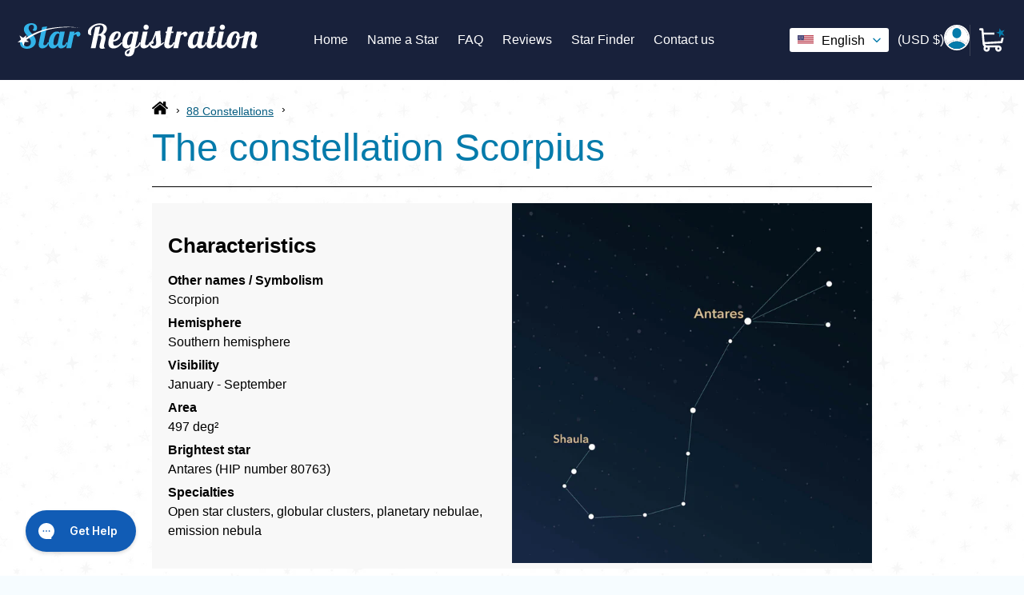

--- FILE ---
content_type: text/html; charset=utf-8
request_url: https://www.star-registration.com/blogs/constellations-and-zodiac-signs/constellation-scorpius
body_size: 64698
content:
<!doctype html>
<html class="no-js" lang="en">
  <head><title>
      Constellation Scorpius | Interesting Information &amp; Images
</title><meta name="description" content="Discover fascinating facts about the visibility, specialties, and mythology of the constellation Scorpius (Latin for Scorpion).">
<!-- Noindex Article Script -->
     <!-- DEBUG: SEO Noindex Check (Comprehensive) -->
  <!-- Current locale: en -->
  <!-- Resource: The constellation Scorpius -->
  <!-- Resource ID: 557400129668 -->

  <!-- All metafields on this resource: -->
  
    
  

  <!-- Trying specific namespace access: -->
  <!-- article.metafields size: 0 -->
  <!-- page.metafields size: 0 -->



    

    

    

    


    <link
      rel="apple-touch-icon"
      href="https://cdn.shopify.com/s/files/1/0361/9248/5508/files/touch-icon.png?v=1712309404"
    >
    <meta name="robots" content="max-image-preview:large">
    <meta name="google-site-verification" content="nuhtQQU98iyLYsCZEsey0SAJM7PdcZjNwiMYfxDhZY8">
    <link rel="canonical" href="https://www.star-registration.com/blogs/constellations-and-zodiac-signs/constellation-scorpius"><meta charset="UTF-8">
    <meta http-equiv="X-UA-Compatible" content="IE=edge,chrome=1">
    <meta name="viewport" content="width=device-width,initial-scale=1">
    <meta name="theme-color" content="#33b4e9"><meta name="mobile-web-app-capable" content="yes">
    <meta name="apple-mobile-web-app-capable" content="yes">
    <meta name="application-name" content="Star Registration">
    <meta name="apple-mobile-web-app-title" content="Star Registration">
    <meta name="msapplication-starturl" content="/">

    <script type="text/javascript">
      ;window.NREUM||(NREUM={});NREUM.init={session_replay:{enabled:true,block_selector:'',mask_text_selector:'*',sampling_rate:10.0,error_sampling_rate:100.0,mask_all_inputs:true,collect_fonts:true,inline_images:false,inline_stylesheet:true,mask_input_options:{}},distributed_tracing:{enabled:true},privacy:{cookies_enabled:true},ajax:{deny_list:["bam.eu01.nr-data.net"]}};

      ;NREUM.loader_config={accountID:"6175915",trustKey:"6175915",agentID:"538655465",licenseKey:"NRJS-b8398abe801dd39f037",applicationID:"538655465"};
      ;NREUM.info={beacon:"bam.eu01.nr-data.net",errorBeacon:"bam.eu01.nr-data.net",licenseKey:"NRJS-b8398abe801dd39f037",applicationID:"538655465",sa:1};
      ;/*! For license information please see nr-loader-spa-1.273.0.min.js.LICENSE.txt */
      (()=>{var e,t,r={8122:(e,t,r)=>{"use strict";r.d(t,{a:()=>i});var n=r(944);function i(e,t){try{if(!e||"object"!=typeof e)return(0,n.R)(3);if(!t||"object"!=typeof t)return(0,n.R)(4);const r=Object.create(Object.getPrototypeOf(t),Object.getOwnPropertyDescriptors(t)),o=0===Object.keys(r).length?e:r;for(let a in o)if(void 0!==e[a])try{if(null===e[a]){r[a]=null;continue}Array.isArray(e[a])&&Array.isArray(t[a])?r[a]=Array.from(new Set([...e[a],...t[a]])):"object"==typeof e[a]&&"object"==typeof t[a]?r[a]=i(e[a],t[a]):r[a]=e[a]}catch(e){(0,n.R)(1,e)}return r}catch(e){(0,n.R)(2,e)}}},2555:(e,t,r)=>{"use strict";r.d(t,{Vp:()=>c,fn:()=>s,x1:()=>u});var n=r(384),i=r(8122);const o={beacon:n.NT.beacon,errorBeacon:n.NT.errorBeacon,licenseKey:void 0,applicationID:void 0,sa:void 0,queueTime:void 0,applicationTime:void 0,ttGuid:void 0,user:void 0,account:void 0,product:void 0,extra:void 0,jsAttributes:{},userAttributes:void 0,atts:void 0,transactionName:void 0,tNamePlain:void 0},a={};function s(e){try{const t=c(e);return!!t.licenseKey&&!!t.errorBeacon&&!!t.applicationID}catch(e){return!1}}function c(e){if(!e)throw new Error("All info objects require an agent identifier!");if(!a[e])throw new Error("Info for ".concat(e," was never set"));return a[e]}function u(e,t){if(!e)throw new Error("All info objects require an agent identifier!");a[e]=(0,i.a)(t,o);const r=(0,n.nY)(e);r&&(r.info=a[e])}},9417:(e,t,r)=>{"use strict";r.d(t,{D0:()=>h,gD:()=>g,xN:()=>p});var n=r(993);const i=e=>{if(!e||"string"!=typeof e)return!1;try{document.createDocumentFragment().querySelector(e)}catch{return!1}return!0};var o=r(2614),a=r(944),s=r(384),c=r(8122);const u="[data-nr-mask]",d=()=>{const e={mask_selector:"*",block_selector:"[data-nr-block]",mask_input_options:{color:!1,date:!1,"datetime-local":!1,email:!1,month:!1,number:!1,range:!1,search:!1,tel:!1,text:!1,time:!1,url:!1,week:!1,textarea:!1,select:!1,password:!0}};return{ajax:{deny_list:void 0,block_internal:!0,enabled:!0,harvestTimeSeconds:10,autoStart:!0},distributed_tracing:{enabled:void 0,exclude_newrelic_header:void 0,cors_use_newrelic_header:void 0,cors_use_tracecontext_headers:void 0,allowed_origins:void 0},feature_flags:[],generic_events:{enabled:!0,harvestTimeSeconds:30,autoStart:!0},harvest:{tooManyRequestsDelay:60},jserrors:{enabled:!0,harvestTimeSeconds:10,autoStart:!0},logging:{enabled:!0,harvestTimeSeconds:10,autoStart:!0,level:n.p_.INFO},metrics:{enabled:!0,autoStart:!0},obfuscate:void 0,page_action:{enabled:!0},page_view_event:{enabled:!0,autoStart:!0},page_view_timing:{enabled:!0,harvestTimeSeconds:30,autoStart:!0},performance:{capture_marks:!1,capture_measures:!1},privacy:{cookies_enabled:!0},proxy:{assets:void 0,beacon:void 0},session:{expiresMs:o.wk,inactiveMs:o.BB},session_replay:{autoStart:!0,enabled:!1,harvestTimeSeconds:60,preload:!1,sampling_rate:10,error_sampling_rate:100,collect_fonts:!1,inline_images:!1,fix_stylesheets:!0,mask_all_inputs:!0,get mask_text_selector(){return e.mask_selector},set mask_text_selector(t){i(t)?e.mask_selector="".concat(t,",").concat(u):""===t||null===t?e.mask_selector=u:(0,a.R)(5,t)},get block_class(){return"nr-block"},get ignore_class(){return"nr-ignore"},get mask_text_class(){return"nr-mask"},get block_selector(){return e.block_selector},set block_selector(t){i(t)?e.block_selector+=",".concat(t):""!==t&&(0,a.R)(6,t)},get mask_input_options(){return e.mask_input_options},set mask_input_options(t){t&&"object"==typeof t?e.mask_input_options={...t,password:!0}:(0,a.R)(7,t)}},session_trace:{enabled:!0,harvestTimeSeconds:10,autoStart:!0},soft_navigations:{enabled:!0,harvestTimeSeconds:10,autoStart:!0},spa:{enabled:!0,harvestTimeSeconds:10,autoStart:!0},ssl:void 0,user_actions:{enabled:!0}}},l={},f="All configuration objects require an agent identifier!";function h(e){if(!e)throw new Error(f);if(!l[e])throw new Error("Configuration for ".concat(e," was never set"));return l[e]}function p(e,t){if(!e)throw new Error(f);l[e]=(0,c.a)(t,d());const r=(0,s.nY)(e);r&&(r.init=l[e])}function g(e,t){if(!e)throw new Error(f);var r=h(e);if(r){for(var n=t.split("."),i=0;i<n.length-1;i++)if("object"!=typeof(r=r[n[i]]))return;r=r[n[n.length-1]]}return r}},5603:(e,t,r)=>{"use strict";r.d(t,{a:()=>c,o:()=>s});var n=r(384),i=r(8122);const o={accountID:void 0,trustKey:void 0,agentID:void 0,licenseKey:void 0,applicationID:void 0,xpid:void 0},a={};function s(e){if(!e)throw new Error("All loader-config objects require an agent identifier!");if(!a[e])throw new Error("LoaderConfig for ".concat(e," was never set"));return a[e]}function c(e,t){if(!e)throw new Error("All loader-config objects require an agent identifier!");a[e]=(0,i.a)(t,o);const r=(0,n.nY)(e);r&&(r.loader_config=a[e])}},3371:(e,t,r)=>{"use strict";r.d(t,{V:()=>f,f:()=>l});var n=r(8122),i=r(384),o=r(6154),a=r(9324);let s=0;const c={buildEnv:a.F3,distMethod:a.Xs,version:a.xv,originTime:o.WN},u={customTransaction:void 0,disabled:!1,isolatedBacklog:!1,loaderType:void 0,maxBytes:3e4,onerror:void 0,ptid:void 0,releaseIds:{},appMetadata:{},session:void 0,denyList:void 0,timeKeeper:void 0,obfuscator:void 0},d={};function l(e){if(!e)throw new Error("All runtime objects require an agent identifier!");if(!d[e])throw new Error("Runtime for ".concat(e," was never set"));return d[e]}function f(e,t){if(!e)throw new Error("All runtime objects require an agent identifier!");d[e]={...(0,n.a)(t,u),...c},Object.hasOwnProperty.call(d[e],"harvestCount")||Object.defineProperty(d[e],"harvestCount",{get:()=>++s});const r=(0,i.nY)(e);r&&(r.runtime=d[e])}},9324:(e,t,r)=>{"use strict";r.d(t,{F3:()=>i,Xs:()=>o,Yq:()=>a,xv:()=>n});const n="1.273.0",i="PROD",o="CDN",a="2.0.0-alpha.12"},6154:(e,t,r)=>{"use strict";r.d(t,{A4:()=>s,OF:()=>d,RI:()=>i,WN:()=>h,bv:()=>o,gm:()=>a,lR:()=>f,m:()=>u,mw:()=>c,sb:()=>l});var n=r(1863);const i="undefined"!=typeof window&&!!window.document,o="undefined"!=typeof WorkerGlobalScope&&("undefined"!=typeof self&&self instanceof WorkerGlobalScope&&self.navigator instanceof WorkerNavigator||"undefined"!=typeof globalThis&&globalThis instanceof WorkerGlobalScope&&globalThis.navigator instanceof WorkerNavigator),a=i?window:"undefined"!=typeof WorkerGlobalScope&&("undefined"!=typeof self&&self instanceof WorkerGlobalScope&&self||"undefined"!=typeof globalThis&&globalThis instanceof WorkerGlobalScope&&globalThis),s="complete"===a?.document?.readyState,c=Boolean("hidden"===a?.document?.visibilityState),u=""+a?.location,d=/iPad|iPhone|iPod/.test(a.navigator?.userAgent),l=d&&"undefined"==typeof SharedWorker,f=(()=>{const e=a.navigator?.userAgent?.match(/Firefox[/\s](\d+\.\d+)/);return Array.isArray(e)&&e.length>=2?+e[1]:0})(),h=Date.now()-(0,n.t)()},7295:(e,t,r)=>{"use strict";r.d(t,{Xv:()=>a,gX:()=>i,iW:()=>o});var n=[];function i(e){if(!e||o(e))return!1;if(0===n.length)return!0;for(var t=0;t<n.length;t++){var r=n[t];if("*"===r.hostname)return!1;if(s(r.hostname,e.hostname)&&c(r.pathname,e.pathname))return!1}return!0}function o(e){return void 0===e.hostname}function a(e){if(n=[],e&&e.length)for(var t=0;t<e.length;t++){let r=e[t];if(!r)continue;0===r.indexOf("http://")?r=r.substring(7):0===r.indexOf("https://")&&(r=r.substring(8));const i=r.indexOf("/");let o,a;i>0?(o=r.substring(0,i),a=r.substring(i)):(o=r,a="");let[s]=o.split(":");n.push({hostname:s,pathname:a})}}function s(e,t){return!(e.length>t.length)&&t.indexOf(e)===t.length-e.length}function c(e,t){return 0===e.indexOf("/")&&(e=e.substring(1)),0===t.indexOf("/")&&(t=t.substring(1)),""===e||e===t}},1687:(e,t,r)=>{"use strict";r.d(t,{Ak:()=>c,Ze:()=>l,x3:()=>u});var n=r(7836),i=r(3606),o=r(860),a=r(2646);const s={};function c(e,t){const r={staged:!1,priority:o.P3[t]||0};d(e),s[e].get(t)||s[e].set(t,r)}function u(e,t){e&&s[e]&&(s[e].get(t)&&s[e].delete(t),h(e,t,!1),s[e].size&&f(e))}function d(e){if(!e)throw new Error("agentIdentifier required");s[e]||(s[e]=new Map)}function l(e="",t="feature",r=!1){if(d(e),!e||!s[e].get(t)||r)return h(e,t);s[e].get(t).staged=!0,f(e)}function f(e){const t=Array.from(s[e]);t.every((([e,t])=>t.staged))&&(t.sort(((e,t)=>e[1].priority-t[1].priority)),t.forEach((([t])=>{s[e].delete(t),h(e,t)})))}function h(e,t,r=!0){const o=e?n.ee.get(e):n.ee,s=i.i.handlers;if(!o.aborted&&o.backlog&&s){if(r){const e=o.backlog[t],r=s[t];if(r){for(let t=0;e&&t<e.length;++t)p(e[t],r);Object.entries(r).forEach((([e,t])=>{Object.values(t||{}).forEach((t=>{t[0]?.on&&t[0]?.context()instanceof a.y&&t[0].on(e,t[1])}))}))}}o.isolatedBacklog||delete s[t],o.backlog[t]=null,o.emit("drain-"+t,[])}}function p(e,t){var r=e[1];Object.values(t[r]||{}).forEach((t=>{var r=e[0];if(t[0]===r){var n=t[1],i=e[3],o=e[2];n.apply(i,o)}}))}},7836:(e,t,r)=>{"use strict";r.d(t,{P:()=>c,ee:()=>u});var n=r(384),i=r(8990),o=r(3371),a=r(2646),s=r(5607);const c="nr@context:".concat(s.W),u=function e(t,r){var n={},s={},d={},l=!1;try{l=16===r.length&&(0,o.f)(r).isolatedBacklog}catch(e){}var f={on:p,addEventListener:p,removeEventListener:function(e,t){var r=n[e];if(!r)return;for(var i=0;i<r.length;i++)r[i]===t&&r.splice(i,1)},emit:function(e,r,n,i,o){!1!==o&&(o=!0);if(u.aborted&&!i)return;t&&o&&t.emit(e,r,n);for(var a=h(n),c=g(e),d=c.length,l=0;l<d;l++)c[l].apply(a,r);var p=v()[s[e]];p&&p.push([f,e,r,a]);return a},get:m,listeners:g,context:h,buffer:function(e,t){const r=v();if(t=t||"feature",f.aborted)return;Object.entries(e||{}).forEach((([e,n])=>{s[n]=t,t in r||(r[t]=[])}))},abort:function(){f._aborted=!0,Object.keys(f.backlog).forEach((e=>{delete f.backlog[e]}))},isBuffering:function(e){return!!v()[s[e]]},debugId:r,backlog:l?{}:t&&"object"==typeof t.backlog?t.backlog:{},isolatedBacklog:l};return Object.defineProperty(f,"aborted",{get:()=>{let e=f._aborted||!1;return e||(t&&(e=t.aborted),e)}}),f;function h(e){return e&&e instanceof a.y?e:e?(0,i.I)(e,c,(()=>new a.y(c))):new a.y(c)}function p(e,t){n[e]=g(e).concat(t)}function g(e){return n[e]||[]}function m(t){return d[t]=d[t]||e(f,t)}function v(){return f.backlog}}(void 0,"globalEE"),d=(0,n.Zm)();d.ee||(d.ee=u)},2646:(e,t,r)=>{"use strict";r.d(t,{y:()=>n});class n{constructor(e){this.contextId=e}}},9908:(e,t,r)=>{"use strict";r.d(t,{d:()=>n,p:()=>i});var n=r(7836).ee.get("handle");function i(e,t,r,i,o){o?(o.buffer([e],i),o.emit(e,t,r)):(n.buffer([e],i),n.emit(e,t,r))}},3606:(e,t,r)=>{"use strict";r.d(t,{i:()=>o});var n=r(9908);o.on=a;var i=o.handlers={};function o(e,t,r,o){a(o||n.d,i,e,t,r)}function a(e,t,r,i,o){o||(o="feature"),e||(e=n.d);var a=t[o]=t[o]||{};(a[r]=a[r]||[]).push([e,i])}},3878:(e,t,r)=>{"use strict";function n(e,t){return{capture:e,passive:!1,signal:t}}function i(e,t,r=!1,i){window.addEventListener(e,t,n(r,i))}function o(e,t,r=!1,i){document.addEventListener(e,t,n(r,i))}r.d(t,{DD:()=>o,jT:()=>n,sp:()=>i})},5607:(e,t,r)=>{"use strict";r.d(t,{W:()=>n});const n=(0,r(9566).bz)()},9566:(e,t,r)=>{"use strict";r.d(t,{LA:()=>s,ZF:()=>c,bz:()=>a,el:()=>u});var n=r(6154);const i="xxxxxxxx-xxxx-4xxx-yxxx-xxxxxxxxxxxx";function o(e,t){return e?15&e[t]:16*Math.random()|0}function a(){const e=n.gm?.crypto||n.gm?.msCrypto;let t,r=0;return e&&e.getRandomValues&&(t=e.getRandomValues(new Uint8Array(30))),i.split("").map((e=>"x"===e?o(t,r++).toString(16):"y"===e?(3&o()|8).toString(16):e)).join("")}function s(e){const t=n.gm?.crypto||n.gm?.msCrypto;let r,i=0;t&&t.getRandomValues&&(r=t.getRandomValues(new Uint8Array(e)));const a=[];for(var s=0;s<e;s++)a.push(o(r,i++).toString(16));return a.join("")}function c(){return s(16)}function u(){return s(32)}},2614:(e,t,r)=>{"use strict";r.d(t,{BB:()=>a,H3:()=>n,g:()=>u,iL:()=>c,tS:()=>s,uh:()=>i,wk:()=>o});const n="NRBA",i="SESSION",o=144e5,a=18e5,s={STARTED:"session-started",PAUSE:"session-pause",RESET:"session-reset",RESUME:"session-resume",UPDATE:"session-update"},c={SAME_TAB:"same-tab",CROSS_TAB:"cross-tab"},u={OFF:0,FULL:1,ERROR:2}},1863:(e,t,r)=>{"use strict";function n(){return Math.floor(performance.now())}r.d(t,{t:()=>n})},7485:(e,t,r)=>{"use strict";r.d(t,{D:()=>i});var n=r(6154);function i(e){if(0===(e||"").indexOf("data:"))return{protocol:"data"};try{const t=new URL(e,location.href),r={port:t.port,hostname:t.hostname,pathname:t.pathname,search:t.search,protocol:t.protocol.slice(0,t.protocol.indexOf(":")),sameOrigin:t.protocol===n.gm?.location?.protocol&&t.host===n.gm?.location?.host};return r.port&&""!==r.port||("http:"===t.protocol&&(r.port="80"),"https:"===t.protocol&&(r.port="443")),r.pathname&&""!==r.pathname?r.pathname.startsWith("/")||(r.pathname="/".concat(r.pathname)):r.pathname="/",r}catch(e){return{}}}},944:(e,t,r)=>{"use strict";function n(e,t){"function"==typeof console.debug&&console.debug("New Relic Warning: https://github.com/newrelic/newrelic-browser-agent/blob/main/docs/warning-codes.md#".concat(e),t)}r.d(t,{R:()=>n})},5284:(e,t,r)=>{"use strict";r.d(t,{t:()=>c,B:()=>s});var n=r(7836),i=r(6154);const o="newrelic";const a=new Set,s={};function c(e,t){const r=n.ee.get(t);s[t]??={},e&&"object"==typeof e&&(a.has(t)||(r.emit("rumresp",[e]),s[t]=e,a.add(t),function(e={}){try{i.gm.dispatchEvent(new CustomEvent(o,{detail:e}))}catch(e){}}({loaded:!0})))}},8990:(e,t,r)=>{"use strict";r.d(t,{I:()=>i});var n=Object.prototype.hasOwnProperty;function i(e,t,r){if(n.call(e,t))return e[t];var i=r();if(Object.defineProperty&&Object.keys)try{return Object.defineProperty(e,t,{value:i,writable:!0,enumerable:!1}),i}catch(e){}return e[t]=i,i}},6389:(e,t,r)=>{"use strict";function n(e,t=500,r={}){const n=r?.leading||!1;let i;return(...r)=>{n&&void 0===i&&(e.apply(this,r),i=setTimeout((()=>{i=clearTimeout(i)}),t)),n||(clearTimeout(i),i=setTimeout((()=>{e.apply(this,r)}),t))}}function i(e){let t=!1;return(...r)=>{t||(t=!0,e.apply(this,r))}}r.d(t,{J:()=>i,s:()=>n})},3304:(e,t,r)=>{"use strict";r.d(t,{A:()=>o});var n=r(7836);const i=()=>{const e=new WeakSet;return(t,r)=>{if("object"==typeof r&&null!==r){if(e.has(r))return;e.add(r)}return r}};function o(e){try{return JSON.stringify(e,i())??""}catch(e){try{n.ee.emit("internal-error",[e])}catch(e){}return""}}},5289:(e,t,r)=>{"use strict";r.d(t,{GG:()=>o,sB:()=>a});var n=r(3878);function i(){return"undefined"==typeof document||"complete"===document.readyState}function o(e,t){if(i())return e();(0,n.sp)("load",e,t)}function a(e){if(i())return e();(0,n.DD)("DOMContentLoaded",e)}},384:(e,t,r)=>{"use strict";r.d(t,{NT:()=>o,US:()=>d,Zm:()=>a,bQ:()=>c,dV:()=>s,nY:()=>u,pV:()=>l});var n=r(6154),i=r(1863);const o={beacon:"bam.nr-data.net",errorBeacon:"bam.nr-data.net"};function a(){return n.gm.NREUM||(n.gm.NREUM={}),void 0===n.gm.newrelic&&(n.gm.newrelic=n.gm.NREUM),n.gm.NREUM}function s(){let e=a();return e.o||(e.o={ST:n.gm.setTimeout,SI:n.gm.setImmediate,CT:n.gm.clearTimeout,XHR:n.gm.XMLHttpRequest,REQ:n.gm.Request,EV:n.gm.Event,PR:n.gm.Promise,MO:n.gm.MutationObserver,FETCH:n.gm.fetch,WS:n.gm.WebSocket}),e}function c(e,t){let r=a();r.initializedAgents??={},t.initializedAt={ms:(0,i.t)(),date:new Date},r.initializedAgents[e]=t}function u(e){let t=a();return t.initializedAgents?.[e]}function d(e,t){a()[e]=t}function l(){return function(){let e=a();const t=e.info||{};e.info={beacon:o.beacon,errorBeacon:o.errorBeacon,...t}}(),function(){let e=a();const t=e.init||{};e.init={...t}}(),s(),function(){let e=a();const t=e.loader_config||{};e.loader_config={...t}}(),a()}},2843:(e,t,r)=>{"use strict";r.d(t,{u:()=>i});var n=r(3878);function i(e,t=!1,r,i){(0,n.DD)("visibilitychange",(function(){if(t)return void("hidden"===document.visibilityState&&e());e(document.visibilityState)}),r,i)}},8139:(e,t,r)=>{"use strict";r.d(t,{u:()=>f});var n=r(7836),i=r(3434),o=r(8990),a=r(6154);const s={},c=a.gm.XMLHttpRequest,u="addEventListener",d="removeEventListener",l="nr@wrapped:".concat(n.P);function f(e){var t=function(e){return(e||n.ee).get("events")}(e);if(s[t.debugId]++)return t;s[t.debugId]=1;var r=(0,i.YM)(t,!0);function f(e){r.inPlace(e,[u,d],"-",p)}function p(e,t){return e[1]}return"getPrototypeOf"in Object&&(a.RI&&h(document,f),h(a.gm,f),h(c.prototype,f)),t.on(u+"-start",(function(e,t){var n=e[1];if(null!==n&&("function"==typeof n||"object"==typeof n)){var i=(0,o.I)(n,l,(function(){var e={object:function(){if("function"!=typeof n.handleEvent)return;return n.handleEvent.apply(n,arguments)},function:n}[typeof n];return e?r(e,"fn-",null,e.name||"anonymous"):n}));this.wrapped=e[1]=i}})),t.on(d+"-start",(function(e){e[1]=this.wrapped||e[1]})),t}function h(e,t,...r){let n=e;for(;"object"==typeof n&&!Object.prototype.hasOwnProperty.call(n,u);)n=Object.getPrototypeOf(n);n&&t(n,...r)}},3434:(e,t,r)=>{"use strict";r.d(t,{Jt:()=>o,YM:()=>c});var n=r(7836),i=r(5607);const o="nr@original:".concat(i.W);var a=Object.prototype.hasOwnProperty,s=!1;function c(e,t){return e||(e=n.ee),r.inPlace=function(e,t,n,i,o){n||(n="");const a="-"===n.charAt(0);for(let s=0;s<t.length;s++){const c=t[s],u=e[c];d(u)||(e[c]=r(u,a?c+n:n,i,c,o))}},r.flag=o,r;function r(t,r,n,s,c){return d(t)?t:(r||(r=""),nrWrapper[o]=t,function(e,t,r){if(Object.defineProperty&&Object.keys)try{return Object.keys(e).forEach((function(r){Object.defineProperty(t,r,{get:function(){return e[r]},set:function(t){return e[r]=t,t}})})),t}catch(e){u([e],r)}for(var n in e)a.call(e,n)&&(t[n]=e[n])}(t,nrWrapper,e),nrWrapper);function nrWrapper(){var o,a,d,l;try{a=this,o=[...arguments],d="function"==typeof n?n(o,a):n||{}}catch(t){u([t,"",[o,a,s],d],e)}i(r+"start",[o,a,s],d,c);try{return l=t.apply(a,o)}catch(e){throw i(r+"err",[o,a,e],d,c),e}finally{i(r+"end",[o,a,l],d,c)}}}function i(r,n,i,o){if(!s||t){var a=s;s=!0;try{e.emit(r,n,i,t,o)}catch(t){u([t,r,n,i],e)}s=a}}}function u(e,t){t||(t=n.ee);try{t.emit("internal-error",e)}catch(e){}}function d(e){return!(e&&"function"==typeof e&&e.apply&&!e[o])}},9300:(e,t,r)=>{"use strict";r.d(t,{T:()=>n});const n=r(860).K7.ajax},3333:(e,t,r)=>{"use strict";r.d(t,{TZ:()=>n,Zp:()=>i,mq:()=>s,nf:()=>a,qN:()=>o});const n=r(860).K7.genericEvents,i=["auxclick","click","copy","keydown","paste","scrollend"],o=["focus","blur"],a=4,s=1e3},6774:(e,t,r)=>{"use strict";r.d(t,{T:()=>n});const n=r(860).K7.jserrors},993:(e,t,r)=>{"use strict";r.d(t,{ET:()=>o,TZ:()=>a,p_:()=>i});var n=r(860);const i={ERROR:"ERROR",WARN:"WARN",INFO:"INFO",DEBUG:"DEBUG",TRACE:"TRACE"},o="log",a=n.K7.logging},3785:(e,t,r)=>{"use strict";r.d(t,{R:()=>c,b:()=>u});var n=r(9908),i=r(1863),o=r(860),a=r(3969),s=r(993);function c(e,t,r={},c=s.p_.INFO){(0,n.p)(a.xV,["API/logging/".concat(c.toLowerCase(),"/called")],void 0,o.K7.metrics,e),(0,n.p)(s.ET,[(0,i.t)(),t,r,c],void 0,o.K7.logging,e)}function u(e){return"string"==typeof e&&Object.values(s.p_).some((t=>t===e.toUpperCase().trim()))}},3969:(e,t,r)=>{"use strict";r.d(t,{TZ:()=>n,XG:()=>s,rs:()=>i,xV:()=>a,z_:()=>o});const n=r(860).K7.metrics,i="sm",o="cm",a="storeSupportabilityMetrics",s="storeEventMetrics"},6630:(e,t,r)=>{"use strict";r.d(t,{T:()=>n});const n=r(860).K7.pageViewEvent},782:(e,t,r)=>{"use strict";r.d(t,{T:()=>n});const n=r(860).K7.pageViewTiming},6344:(e,t,r)=>{"use strict";r.d(t,{BB:()=>d,G4:()=>o,Qb:()=>l,TZ:()=>i,Ug:()=>a,_s:()=>s,bc:()=>u,yP:()=>c});var n=r(2614);const i=r(860).K7.sessionReplay,o={RECORD:"recordReplay",PAUSE:"pauseReplay",REPLAY_RUNNING:"replayRunning",ERROR_DURING_REPLAY:"errorDuringReplay"},a=.12,s={DomContentLoaded:0,Load:1,FullSnapshot:2,IncrementalSnapshot:3,Meta:4,Custom:5},c={[n.g.ERROR]:15e3,[n.g.FULL]:3e5,[n.g.OFF]:0},u={RESET:{message:"Session was reset",sm:"Reset"},IMPORT:{message:"Recorder failed to import",sm:"Import"},TOO_MANY:{message:"429: Too Many Requests",sm:"Too-Many"},TOO_BIG:{message:"Payload was too large",sm:"Too-Big"},CROSS_TAB:{message:"Session Entity was set to OFF on another tab",sm:"Cross-Tab"},ENTITLEMENTS:{message:"Session Replay is not allowed and will not be started",sm:"Entitlement"}},d=5e3,l={API:"api"}},5270:(e,t,r)=>{"use strict";r.d(t,{Aw:()=>c,CT:()=>u,SR:()=>s});var n=r(384),i=r(9417),o=r(7767),a=r(6154);function s(e){return!!(0,n.dV)().o.MO&&(0,o.V)(e)&&!0===(0,i.gD)(e,"session_trace.enabled")}function c(e){return!0===(0,i.gD)(e,"session_replay.preload")&&s(e)}function u(e,t){const r=t.correctAbsoluteTimestamp(e);return{originalTimestamp:e,correctedTimestamp:r,timestampDiff:e-r,originTime:a.WN,correctedOriginTime:t.correctedOriginTime,originTimeDiff:Math.floor(a.WN-t.correctedOriginTime)}}},3738:(e,t,r)=>{"use strict";r.d(t,{He:()=>i,Kp:()=>s,Lc:()=>u,Rz:()=>d,TZ:()=>n,bD:()=>o,d3:()=>a,jx:()=>l,uP:()=>c});const n=r(860).K7.sessionTrace,i="bstResource",o="resource",a="-start",s="-end",c="fn"+a,u="fn"+s,d="pushState",l=1e3},3962:(e,t,r)=>{"use strict";r.d(t,{AM:()=>o,O2:()=>s,Qu:()=>c,TZ:()=>a,ih:()=>u,tC:()=>i});var n=r(860);const i=["click","keydown","submit"],o="api",a=n.K7.softNav,s={INITIAL_PAGE_LOAD:"",ROUTE_CHANGE:1,UNSPECIFIED:2},c={INTERACTION:1,AJAX:2,CUSTOM_END:3,CUSTOM_TRACER:4},u={IP:"in progress",FIN:"finished",CAN:"cancelled"}},7378:(e,t,r)=>{"use strict";r.d(t,{$p:()=>x,BR:()=>b,Kp:()=>R,L3:()=>y,Lc:()=>c,NC:()=>o,SG:()=>d,TZ:()=>i,U6:()=>p,UT:()=>m,d3:()=>w,dT:()=>f,e5:()=>A,gx:()=>v,l9:()=>l,oW:()=>h,op:()=>g,rw:()=>u,tH:()=>E,uP:()=>s,wW:()=>T,xq:()=>a});var n=r(384);const i=r(860).K7.spa,o=["click","submit","keypress","keydown","keyup","change"],a=999,s="fn-start",c="fn-end",u="cb-start",d="api-ixn-",l="remaining",f="interaction",h="spaNode",p="jsonpNode",g="fetch-start",m="fetch-done",v="fetch-body-",b="jsonp-end",y=(0,n.dV)().o.ST,w="-start",R="-end",x="-body",T="cb"+R,A="jsTime",E="fetch"},4234:(e,t,r)=>{"use strict";r.d(t,{W:()=>o});var n=r(7836),i=r(1687);class o{constructor(e,t){this.agentIdentifier=e,this.ee=n.ee.get(e),this.featureName=t,this.blocked=!1}deregisterDrain(){(0,i.x3)(this.agentIdentifier,this.featureName)}}},7767:(e,t,r)=>{"use strict";r.d(t,{V:()=>o});var n=r(9417),i=r(6154);const o=e=>i.RI&&!0===(0,n.gD)(e,"privacy.cookies_enabled")},425:(e,t,r)=>{"use strict";r.d(t,{j:()=>j});var n=r(860),i=r(2555),o=r(3371),a=r(9908),s=r(7836),c=r(1687),u=r(5289),d=r(6154),l=r(944),f=r(3969),h=r(384),p=r(6344);const g=["setErrorHandler","finished","addToTrace","addRelease","addPageAction","setCurrentRouteName","setPageViewName","setCustomAttribute","interaction","noticeError","setUserId","setApplicationVersion","start",p.G4.RECORD,p.G4.PAUSE,"log","wrapLogger"],m=["setErrorHandler","finished","addToTrace","addRelease"];var v=r(1863),b=r(2614),y=r(993),w=r(3785),R=r(2646),x=r(3434);function T(e,t,r,n){if("object"!=typeof t||!t||"string"!=typeof r||!r||"function"!=typeof t[r])return(0,l.R)(29);const i=function(e){return(e||s.ee).get("logger")}(e),o=(0,x.YM)(i),a=new R.y(s.P);return a.level=n.level,a.customAttributes=n.customAttributes,o.inPlace(t,[r],"wrap-logger-",a),i}function A(){const e=(0,h.pV)();g.forEach((t=>{e[t]=(...r)=>function(t,...r){let n=[];return Object.values(e.initializedAgents).forEach((e=>{e&&e.api?e.exposed&&e.api[t]&&n.push(e.api[t](...r)):(0,l.R)(38,t)})),n.length>1?n:n[0]}(t,...r)}))}const E={};var S=r(9417),N=r(5603),O=r(5284);const _=e=>{const t=e.startsWith("http");e+="/",r.p=t?e:"https://"+e};let I=!1;function j(e,t={},g,R){let{init:x,info:j,loader_config:P,runtime:C={},exposed:k=!0}=t;C.loaderType=g;const L=(0,h.pV)();j||(x=L.init,j=L.info,P=L.loader_config),(0,S.xN)(e.agentIdentifier,x||{}),(0,N.a)(e.agentIdentifier,P||{}),j.jsAttributes??={},d.bv&&(j.jsAttributes.isWorker=!0),(0,i.x1)(e.agentIdentifier,j);const H=(0,S.D0)(e.agentIdentifier),D=[j.beacon,j.errorBeacon];I||(H.proxy.assets&&(_(H.proxy.assets),D.push(H.proxy.assets)),H.proxy.beacon&&D.push(H.proxy.beacon),A(),(0,h.US)("activatedFeatures",O.B),e.runSoftNavOverSpa&&=!0===H.soft_navigations.enabled&&H.feature_flags.includes("soft_nav")),C.denyList=[...H.ajax.deny_list||[],...H.ajax.block_internal?D:[]],C.ptid=e.agentIdentifier,(0,o.V)(e.agentIdentifier,C),e.ee=s.ee.get(e.agentIdentifier),void 0===e.api&&(e.api=function(e,t,h=!1){t||(0,c.Ak)(e,"api");const g={};var R=s.ee.get(e),x=R.get("tracer");E[e]=b.g.OFF,R.on(p.G4.REPLAY_RUNNING,(t=>{E[e]=t}));var A="api-",S=A+"ixn-";function N(t,r,n,o){const a=(0,i.Vp)(e);return null===r?delete a.jsAttributes[t]:(0,i.x1)(e,{...a,jsAttributes:{...a.jsAttributes,[t]:r}}),I(A,n,!0,o||null===r?"session":void 0)(t,r)}function O(){}g.log=function(e,{customAttributes:t={},level:r=y.p_.INFO}={}){(0,a.p)(f.xV,["API/log/called"],void 0,n.K7.metrics,R),(0,w.R)(R,e,t,r)},g.wrapLogger=(e,t,{customAttributes:r={},level:i=y.p_.INFO}={})=>{(0,a.p)(f.xV,["API/wrapLogger/called"],void 0,n.K7.metrics,R),T(R,e,t,{customAttributes:r,level:i})},m.forEach((e=>{g[e]=I(A,e,!0,"api")})),g.addPageAction=I(A,"addPageAction",!0,n.K7.genericEvents),g.setPageViewName=function(t,r){if("string"==typeof t)return"/"!==t.charAt(0)&&(t="/"+t),(0,o.f)(e).customTransaction=(r||"http://custom.transaction")+t,I(A,"setPageViewName",!0)()},g.setCustomAttribute=function(e,t,r=!1){if("string"==typeof e){if(["string","number","boolean"].includes(typeof t)||null===t)return N(e,t,"setCustomAttribute",r);(0,l.R)(40,typeof t)}else(0,l.R)(39,typeof e)},g.setUserId=function(e){if("string"==typeof e||null===e)return N("enduser.id",e,"setUserId",!0);(0,l.R)(41,typeof e)},g.setApplicationVersion=function(e){if("string"==typeof e||null===e)return N("application.version",e,"setApplicationVersion",!1);(0,l.R)(42,typeof e)},g.start=()=>{try{(0,a.p)(f.xV,["API/start/called"],void 0,n.K7.metrics,R),R.emit("manual-start-all")}catch(e){(0,l.R)(23,e)}},g[p.G4.RECORD]=function(){(0,a.p)(f.xV,["API/recordReplay/called"],void 0,n.K7.metrics,R),(0,a.p)(p.G4.RECORD,[],void 0,n.K7.sessionReplay,R)},g[p.G4.PAUSE]=function(){(0,a.p)(f.xV,["API/pauseReplay/called"],void 0,n.K7.metrics,R),(0,a.p)(p.G4.PAUSE,[],void 0,n.K7.sessionReplay,R)},g.interaction=function(e){return(new O).get("object"==typeof e?e:{})};const _=O.prototype={createTracer:function(e,t){var r={},i=this,o="function"==typeof t;return(0,a.p)(f.xV,["API/createTracer/called"],void 0,n.K7.metrics,R),h||(0,a.p)(S+"tracer",[(0,v.t)(),e,r],i,n.K7.spa,R),function(){if(x.emit((o?"":"no-")+"fn-start",[(0,v.t)(),i,o],r),o)try{return t.apply(this,arguments)}catch(e){const t="string"==typeof e?new Error(e):e;throw x.emit("fn-err",[arguments,this,t],r),t}finally{x.emit("fn-end",[(0,v.t)()],r)}}}};function I(e,t,r,i){return function(){return(0,a.p)(f.xV,["API/"+t+"/called"],void 0,n.K7.metrics,R),i&&(0,a.p)(e+t,[(0,v.t)(),...arguments],r?null:this,i,R),r?void 0:this}}function j(){r.e(478).then(r.bind(r,8778)).then((({setAPI:t})=>{t(e),(0,c.Ze)(e,"api")})).catch((e=>{(0,l.R)(27,e),R.abort()}))}return["actionText","setName","setAttribute","save","ignore","onEnd","getContext","end","get"].forEach((e=>{_[e]=I(S,e,void 0,h?n.K7.softNav:n.K7.spa)})),g.setCurrentRouteName=h?I(S,"routeName",void 0,n.K7.softNav):I(A,"routeName",!0,n.K7.spa),g.noticeError=function(t,r){"string"==typeof t&&(t=new Error(t)),(0,a.p)(f.xV,["API/noticeError/called"],void 0,n.K7.metrics,R),(0,a.p)("err",[t,(0,v.t)(),!1,r,!!E[e]],void 0,n.K7.jserrors,R)},d.RI?(0,u.GG)((()=>j()),!0):j(),g}(e.agentIdentifier,R,e.runSoftNavOverSpa)),void 0===e.exposed&&(e.exposed=k),I=!0}},8374:(e,t,r)=>{r.nc=(()=>{try{return document?.currentScript?.nonce}catch(e){}return""})()},860:(e,t,r)=>{"use strict";r.d(t,{$J:()=>o,K7:()=>n,P3:()=>i});const n={ajax:"ajax",genericEvents:"generic_events",jserrors:"jserrors",logging:"logging",metrics:"metrics",pageAction:"page_action",pageViewEvent:"page_view_event",pageViewTiming:"page_view_timing",sessionReplay:"session_replay",sessionTrace:"session_trace",softNav:"soft_navigations",spa:"spa"},i={[n.pageViewEvent]:1,[n.pageViewTiming]:2,[n.metrics]:3,[n.jserrors]:4,[n.spa]:5,[n.ajax]:6,[n.sessionTrace]:7,[n.softNav]:8,[n.sessionReplay]:9,[n.logging]:10,[n.genericEvents]:11},o={[n.pageViewTiming]:"events",[n.ajax]:"events",[n.spa]:"events",[n.softNav]:"events",[n.metrics]:"jserrors",[n.jserrors]:"jserrors",[n.sessionTrace]:"browser/blobs",[n.sessionReplay]:"browser/blobs",[n.logging]:"browser/logs",[n.genericEvents]:"ins"}}},n={};function i(e){var t=n[e];if(void 0!==t)return t.exports;var o=n[e]={exports:{}};return r[e](o,o.exports,i),o.exports}i.m=r,i.d=(e,t)=>{for(var r in t)i.o(t,r)&&!i.o(e,r)&&Object.defineProperty(e,r,{enumerable:!0,get:t[r]})},i.f={},i.e=e=>Promise.all(Object.keys(i.f).reduce(((t,r)=>(i.f[r](e,t),t)),[])),i.u=e=>({212:"nr-spa-compressor",249:"nr-spa-recorder",478:"nr-spa"}[e]+"-1.273.0.min.js"),i.o=(e,t)=>Object.prototype.hasOwnProperty.call(e,t),e={},t="NRBA-1.273.0.PROD:",i.l=(r,n,o,a)=>{if(e[r])e[r].push(n);else{var s,c;if(void 0!==o)for(var u=document.getElementsByTagName("script"),d=0;d<u.length;d++){var l=u[d];if(l.getAttribute("src")==r||l.getAttribute("data-webpack")==t+o){s=l;break}}if(!s){c=!0;var f={478:"sha512-INE6Zb6EzumbhkXIBdaAkNZS/ffL8EkMcSbLvA6RBcGiY8U8L27fwNjGEKo5JEitjbYRg57h1htfaS3tUnKwpg==",249:"sha512-vwihlOe7kkKwh5rwTMFdnkYxSP3CXLwGy/24uZ0lnJmNTJxgPXfHbEYGFOokxofxSIVwPwBrhBpjZHWMegLpOw==",212:"sha512-NiNhlKvlu5CLFmmT56mz6YaGy3nkOiB0iJqWT/iVnbkeMwDAOS7nVeYhgHBHbdRF2A9E1YVwXCpnQ36w8P9r1w=="};(s=document.createElement("script")).charset="utf-8",s.timeout=120,i.nc&&s.setAttribute("nonce",i.nc),s.setAttribute("data-webpack",t+o),s.src=r,0!==s.src.indexOf(window.location.origin+"/")&&(s.crossOrigin="anonymous"),f[a]&&(s.integrity=f[a])}e[r]=[n];var h=(t,n)=>{s.onerror=s.onload=null,clearTimeout(p);var i=e[r];if(delete e[r],s.parentNode&&s.parentNode.removeChild(s),i&&i.forEach((e=>e(n))),t)return t(n)},p=setTimeout(h.bind(null,void 0,{type:"timeout",target:s}),12e4);s.onerror=h.bind(null,s.onerror),s.onload=h.bind(null,s.onload),c&&document.head.appendChild(s)}},i.r=e=>{"undefined"!=typeof Symbol&&Symbol.toStringTag&&Object.defineProperty(e,Symbol.toStringTag,{value:"Module"}),Object.defineProperty(e,"__esModule",{value:!0})},i.p="https://js-agent.newrelic.com/",(()=>{var e={38:0,788:0};i.f.j=(t,r)=>{var n=i.o(e,t)?e[t]:void 0;if(0!==n)if(n)r.push(n[2]);else{var o=new Promise(((r,i)=>n=e[t]=[r,i]));r.push(n[2]=o);var a=i.p+i.u(t),s=new Error;i.l(a,(r=>{if(i.o(e,t)&&(0!==(n=e[t])&&(e[t]=void 0),n)){var o=r&&("load"===r.type?"missing":r.type),a=r&&r.target&&r.target.src;s.message="Loading chunk "+t+" failed.\n("+o+": "+a+")",s.name="ChunkLoadError",s.type=o,s.request=a,n[1](s)}}),"chunk-"+t,t)}};var t=(t,r)=>{var n,o,[a,s,c]=r,u=0;if(a.some((t=>0!==e[t]))){for(n in s)i.o(s,n)&&(i.m[n]=s[n]);if(c)c(i)}for(t&&t(r);u<a.length;u++)o=a[u],i.o(e,o)&&e[o]&&e[o][0](),e[o]=0},r=self["webpackChunk:NRBA-1.273.0.PROD"]=self["webpackChunk:NRBA-1.273.0.PROD"]||[];r.forEach(t.bind(null,0)),r.push=t.bind(null,r.push.bind(r))})(),(()=>{"use strict";i(8374);var e=i(944),t=i(6344),r=i(9566);class n{agentIdentifier;constructor(e=(0,r.LA)(16)){this.agentIdentifier=e}#e(t,...r){if("function"==typeof this.api?.[t])return this.api[t](...r);(0,e.R)(35,t)}addPageAction(e,t){return this.#e("addPageAction",e,t)}setPageViewName(e,t){return this.#e("setPageViewName",e,t)}setCustomAttribute(e,t,r){return this.#e("setCustomAttribute",e,t,r)}noticeError(e,t){return this.#e("noticeError",e,t)}setUserId(e){return this.#e("setUserId",e)}setApplicationVersion(e){return this.#e("setApplicationVersion",e)}setErrorHandler(e){return this.#e("setErrorHandler",e)}finished(e){return this.#e("finished",e)}addRelease(e,t){return this.#e("addRelease",e,t)}start(e){return this.#e("start",e)}recordReplay(){return this.#e(t.G4.RECORD)}pauseReplay(){return this.#e(t.G4.PAUSE)}addToTrace(e){return this.#e("addToTrace",e)}setCurrentRouteName(e){return this.#e("setCurrentRouteName",e)}interaction(){return this.#e("interaction")}log(e,t){return this.#e("log",e,t)}wrapLogger(e,t,r){return this.#e("wrapLogger",e,t,r)}}var o=i(860),a=i(9417);const s=Object.values(o.K7);function c(e){const t={};return s.forEach((r=>{t[r]=function(e,t){return!0===(0,a.gD)(t,"".concat(e,".enabled"))}(r,e)})),t}var u=i(425);var d=i(1687),l=i(4234),f=i(5289),h=i(6154),p=i(5270),g=i(7767),m=i(6389);class v extends l.W{constructor(e,t,r=!0){super(e.agentIdentifier,t),this.auto=r,this.abortHandler=void 0,this.featAggregate=void 0,this.onAggregateImported=void 0,!1===e.init[this.featureName].autoStart&&(this.auto=!1),this.auto?(0,d.Ak)(e.agentIdentifier,t):this.ee.on("manual-start-all",(0,m.J)((()=>{(0,d.Ak)(e.agentIdentifier,this.featureName),this.auto=!0,this.importAggregator(e)})))}importAggregator(t,r={}){if(this.featAggregate||!this.auto)return;let n;this.onAggregateImported=new Promise((e=>{n=e}));const a=async()=>{let a;try{if((0,g.V)(this.agentIdentifier)){const{setupAgentSession:e}=await i.e(478).then(i.bind(i,6526));a=e(this.agentIdentifier)}}catch(t){(0,e.R)(20,t),this.ee.emit("internal-error",[t]),this.featureName===o.K7.sessionReplay&&this.abortHandler?.()}try{if(t.sharedAggregator)await t.sharedAggregator;else{t.sharedAggregator=i.e(478).then(i.bind(i,9337));const{EventAggregator:e}=await t.sharedAggregator;t.sharedAggregator=new e}if(!this.#t(this.featureName,a))return(0,d.Ze)(this.agentIdentifier,this.featureName),void n(!1);const{lazyFeatureLoader:e}=await i.e(478).then(i.bind(i,6103)),{Aggregate:o}=await e(this.featureName,"aggregate");this.featAggregate=new o(t,r),n(!0)}catch(t){(0,e.R)(34,t),this.abortHandler?.(),(0,d.Ze)(this.agentIdentifier,this.featureName,!0),n(!1),this.ee&&this.ee.abort()}};h.RI?(0,f.GG)((()=>a()),!0):a()}#t(e,t){switch(e){case o.K7.sessionReplay:return(0,p.SR)(this.agentIdentifier)&&!!t;case o.K7.sessionTrace:return!!t;default:return!0}}}var b=i(6630);class y extends v{static featureName=b.T;constructor(e,t=!0){super(e,b.T,t),this.importAggregator(e)}}var w=i(384);var R=i(9908),x=i(2843),T=i(3878),A=i(782),E=i(1863);class S extends v{static featureName=A.T;constructor(e,t=!0){super(e,A.T,t),h.RI&&((0,x.u)((()=>(0,R.p)("docHidden",[(0,E.t)()],void 0,A.T,this.ee)),!0),(0,T.sp)("pagehide",(()=>(0,R.p)("winPagehide",[(0,E.t)()],void 0,A.T,this.ee))),this.importAggregator(e))}}var N=i(3969);class O extends v{static featureName=N.TZ;constructor(e,t=!0){super(e,N.TZ,t),this.importAggregator(e)}}var _=i(6774),I=i(3304);class j{constructor(e,t,r,n,i){this.name="UncaughtError",this.message="string"==typeof e?e:(0,I.A)(e),this.sourceURL=t,this.line=r,this.column=n,this.__newrelic=i}}function P(e){return L(e)?e:new j(void 0!==e?.message?e.message:e,e?.filename||e?.sourceURL,e?.lineno||e?.line,e?.colno||e?.col,e?.__newrelic)}function C(e){const t="Unhandled Promise Rejection";if(!e?.reason)return;if(L(e.reason))try{return e.reason.message=t+": "+e.reason.message,P(e.reason)}catch(t){return P(e.reason)}const r=P(e.reason);return r.message=t+": "+r?.message,r}function k(e){if(e.error instanceof SyntaxError&&!/:\d+$/.test(e.error.stack?.trim())){const t=new j(e.message,e.filename,e.lineno,e.colno,e.error.__newrelic);return t.name=SyntaxError.name,t}return L(e.error)?e.error:P(e)}function L(e){return e instanceof Error&&!!e.stack}class H extends v{static featureName=_.T;#r=!1;constructor(e,r=!0){super(e,_.T,r);try{this.removeOnAbort=new AbortController}catch(e){}this.ee.on("internal-error",(e=>{this.abortHandler&&(0,R.p)("ierr",[P(e),(0,E.t)(),!0,{},this.#r],void 0,this.featureName,this.ee)})),this.ee.on(t.G4.REPLAY_RUNNING,(e=>{this.#r=e})),h.gm.addEventListener("unhandledrejection",(e=>{this.abortHandler&&(0,R.p)("err",[C(e),(0,E.t)(),!1,{unhandledPromiseRejection:1},this.#r],void 0,this.featureName,this.ee)}),(0,T.jT)(!1,this.removeOnAbort?.signal)),h.gm.addEventListener("error",(e=>{this.abortHandler&&(0,R.p)("err",[k(e),(0,E.t)(),!1,{},this.#r],void 0,this.featureName,this.ee)}),(0,T.jT)(!1,this.removeOnAbort?.signal)),this.abortHandler=this.#n,this.importAggregator(e)}#n(){this.removeOnAbort?.abort(),this.abortHandler=void 0}}var D=i(8990);let M=1;const K="nr@id";function U(e){const t=typeof e;return!e||"object"!==t&&"function"!==t?-1:e===h.gm?0:(0,D.I)(e,K,(function(){return M++}))}function V(e){if("string"==typeof e&&e.length)return e.length;if("object"==typeof e){if("undefined"!=typeof ArrayBuffer&&e instanceof ArrayBuffer&&e.byteLength)return e.byteLength;if("undefined"!=typeof Blob&&e instanceof Blob&&e.size)return e.size;if(!("undefined"!=typeof FormData&&e instanceof FormData))try{return(0,I.A)(e).length}catch(e){return}}}var G=i(8139),F=i(7836),B=i(3434);const W={},z=["open","send"];function q(t){var r=t||F.ee;const n=function(e){return(e||F.ee).get("xhr")}(r);if(W[n.debugId]++)return n;W[n.debugId]=1,(0,G.u)(r);var i=(0,B.YM)(n),o=h.gm.XMLHttpRequest,a=h.gm.MutationObserver,s=h.gm.Promise,c=h.gm.setInterval,u="readystatechange",d=["onload","onerror","onabort","onloadstart","onloadend","onprogress","ontimeout"],l=[],f=h.gm.XMLHttpRequest=function(t){const r=new o(t),a=n.context(r);try{n.emit("new-xhr",[r],a),r.addEventListener(u,(s=a,function(){var e=this;e.readyState>3&&!s.resolved&&(s.resolved=!0,n.emit("xhr-resolved",[],e)),i.inPlace(e,d,"fn-",y)}),(0,T.jT)(!1))}catch(t){(0,e.R)(15,t);try{n.emit("internal-error",[t])}catch(e){}}var s;return r};function p(e,t){i.inPlace(t,["onreadystatechange"],"fn-",y)}if(function(e,t){for(var r in e)t[r]=e[r]}(o,f),f.prototype=o.prototype,i.inPlace(f.prototype,z,"-xhr-",y),n.on("send-xhr-start",(function(e,t){p(e,t),function(e){l.push(e),a&&(g?g.then(b):c?c(b):(m=-m,v.data=m))}(t)})),n.on("open-xhr-start",p),a){var g=s&&s.resolve();if(!c&&!s){var m=1,v=document.createTextNode(m);new a(b).observe(v,{characterData:!0})}}else r.on("fn-end",(function(e){e[0]&&e[0].type===u||b()}));function b(){for(var e=0;e<l.length;e++)p(0,l[e]);l.length&&(l=[])}function y(e,t){return t}return n}var Z="fetch-",Y=Z+"body-",X=["arrayBuffer","blob","json","text","formData"],J=h.gm.Request,Q=h.gm.Response,ee="prototype";const te={};function re(e){const t=function(e){return(e||F.ee).get("fetch")}(e);if(!(J&&Q&&h.gm.fetch))return t;if(te[t.debugId]++)return t;function r(e,r,n){var i=e[r];"function"==typeof i&&(e[r]=function(){var e,r=[...arguments],o={};t.emit(n+"before-start",[r],o),o[F.P]&&o[F.P].dt&&(e=o[F.P].dt);var a=i.apply(this,r);return t.emit(n+"start",[r,e],a),a.then((function(e){return t.emit(n+"end",[null,e],a),e}),(function(e){throw t.emit(n+"end",[e],a),e}))})}return te[t.debugId]=1,X.forEach((e=>{r(J[ee],e,Y),r(Q[ee],e,Y)})),r(h.gm,"fetch",Z),t.on(Z+"end",(function(e,r){var n=this;if(r){var i=r.headers.get("content-length");null!==i&&(n.rxSize=i),t.emit(Z+"done",[null,r],n)}else t.emit(Z+"done",[e],n)})),t}var ne=i(7485),ie=i(5603);class oe{constructor(e){this.agentIdentifier=e}generateTracePayload(e){if(!this.shouldGenerateTrace(e))return null;var t=(0,ie.o)(this.agentIdentifier);if(!t)return null;var n=(t.accountID||"").toString()||null,i=(t.agentID||"").toString()||null,o=(t.trustKey||"").toString()||null;if(!n||!i)return null;var a=(0,r.ZF)(),s=(0,r.el)(),c=Date.now(),u={spanId:a,traceId:s,timestamp:c};return(e.sameOrigin||this.isAllowedOrigin(e)&&this.useTraceContextHeadersForCors())&&(u.traceContextParentHeader=this.generateTraceContextParentHeader(a,s),u.traceContextStateHeader=this.generateTraceContextStateHeader(a,c,n,i,o)),(e.sameOrigin&&!this.excludeNewrelicHeader()||!e.sameOrigin&&this.isAllowedOrigin(e)&&this.useNewrelicHeaderForCors())&&(u.newrelicHeader=this.generateTraceHeader(a,s,c,n,i,o)),u}generateTraceContextParentHeader(e,t){return"00-"+t+"-"+e+"-01"}generateTraceContextStateHeader(e,t,r,n,i){return i+"@nr=0-1-"+r+"-"+n+"-"+e+"----"+t}generateTraceHeader(e,t,r,n,i,o){if(!("function"==typeof h.gm?.btoa))return null;var a={v:[0,1],d:{ty:"Browser",ac:n,ap:i,id:e,tr:t,ti:r}};return o&&n!==o&&(a.d.tk=o),btoa((0,I.A)(a))}shouldGenerateTrace(e){return this.isDtEnabled()&&this.isAllowedOrigin(e)}isAllowedOrigin(e){var t=!1,r={};if((0,a.gD)(this.agentIdentifier,"distributed_tracing")&&(r=(0,a.D0)(this.agentIdentifier).distributed_tracing),e.sameOrigin)t=!0;else if(r.allowed_origins instanceof Array)for(var n=0;n<r.allowed_origins.length;n++){var i=(0,ne.D)(r.allowed_origins[n]);if(e.hostname===i.hostname&&e.protocol===i.protocol&&e.port===i.port){t=!0;break}}return t}isDtEnabled(){var e=(0,a.gD)(this.agentIdentifier,"distributed_tracing");return!!e&&!!e.enabled}excludeNewrelicHeader(){var e=(0,a.gD)(this.agentIdentifier,"distributed_tracing");return!!e&&!!e.exclude_newrelic_header}useNewrelicHeaderForCors(){var e=(0,a.gD)(this.agentIdentifier,"distributed_tracing");return!!e&&!1!==e.cors_use_newrelic_header}useTraceContextHeadersForCors(){var e=(0,a.gD)(this.agentIdentifier,"distributed_tracing");return!!e&&!!e.cors_use_tracecontext_headers}}var ae=i(9300),se=i(7295),ce=["load","error","abort","timeout"],ue=ce.length,de=(0,w.dV)().o.REQ,le=(0,w.dV)().o.XHR;class fe extends v{static featureName=ae.T;constructor(e,t=!0){super(e,ae.T,t),this.dt=new oe(e.agentIdentifier),this.handler=(e,t,r,n)=>(0,R.p)(e,t,r,n,this.ee);try{const e={xmlhttprequest:"xhr",fetch:"fetch",beacon:"beacon"};h.gm?.performance?.getEntriesByType("resource").forEach((t=>{if(t.initiatorType in e&&0!==t.responseStatus){const r={status:t.responseStatus},n={rxSize:t.transferSize,duration:Math.floor(t.duration),cbTime:0};he(r,t.name),this.handler("xhr",[r,n,t.startTime,t.responseEnd,e[t.initiatorType]],void 0,o.K7.ajax)}}))}catch(e){}re(this.ee),q(this.ee),function(e,t,r,n){function i(e){var t=this;t.totalCbs=0,t.called=0,t.cbTime=0,t.end=x,t.ended=!1,t.xhrGuids={},t.lastSize=null,t.loadCaptureCalled=!1,t.params=this.params||{},t.metrics=this.metrics||{},e.addEventListener("load",(function(r){A(t,e)}),(0,T.jT)(!1)),h.lR||e.addEventListener("progress",(function(e){t.lastSize=e.loaded}),(0,T.jT)(!1))}function a(e){this.params={method:e[0]},he(this,e[1]),this.metrics={}}function s(t,r){e.loader_config.xpid&&this.sameOrigin&&r.setRequestHeader("X-NewRelic-ID",e.loader_config.xpid);var i=n.generateTracePayload(this.parsedOrigin);if(i){var o=!1;i.newrelicHeader&&(r.setRequestHeader("newrelic",i.newrelicHeader),o=!0),i.traceContextParentHeader&&(r.setRequestHeader("traceparent",i.traceContextParentHeader),i.traceContextStateHeader&&r.setRequestHeader("tracestate",i.traceContextStateHeader),o=!0),o&&(this.dt=i)}}function c(e,r){var n=this.metrics,i=e[0],o=this;if(n&&i){var a=V(i);a&&(n.txSize=a)}this.startTime=(0,E.t)(),this.body=i,this.listener=function(e){try{"abort"!==e.type||o.loadCaptureCalled||(o.params.aborted=!0),("load"!==e.type||o.called===o.totalCbs&&(o.onloadCalled||"function"!=typeof r.onload)&&"function"==typeof o.end)&&o.end(r)}catch(e){try{t.emit("internal-error",[e])}catch(e){}}};for(var s=0;s<ue;s++)r.addEventListener(ce[s],this.listener,(0,T.jT)(!1))}function u(e,t,r){this.cbTime+=e,t?this.onloadCalled=!0:this.called+=1,this.called!==this.totalCbs||!this.onloadCalled&&"function"==typeof r.onload||"function"!=typeof this.end||this.end(r)}function d(e,t){var r=""+U(e)+!!t;this.xhrGuids&&!this.xhrGuids[r]&&(this.xhrGuids[r]=!0,this.totalCbs+=1)}function l(e,t){var r=""+U(e)+!!t;this.xhrGuids&&this.xhrGuids[r]&&(delete this.xhrGuids[r],this.totalCbs-=1)}function f(){this.endTime=(0,E.t)()}function p(e,r){r instanceof le&&"load"===e[0]&&t.emit("xhr-load-added",[e[1],e[2]],r)}function g(e,r){r instanceof le&&"load"===e[0]&&t.emit("xhr-load-removed",[e[1],e[2]],r)}function m(e,t,r){t instanceof le&&("onload"===r&&(this.onload=!0),("load"===(e[0]&&e[0].type)||this.onload)&&(this.xhrCbStart=(0,E.t)()))}function v(e,r){this.xhrCbStart&&t.emit("xhr-cb-time",[(0,E.t)()-this.xhrCbStart,this.onload,r],r)}function b(e){var t,r=e[1]||{};if("string"==typeof e[0]?0===(t=e[0]).length&&h.RI&&(t=""+h.gm.location.href):e[0]&&e[0].url?t=e[0].url:h.gm?.URL&&e[0]&&e[0]instanceof URL?t=e[0].href:"function"==typeof e[0].toString&&(t=e[0].toString()),"string"==typeof t&&0!==t.length){t&&(this.parsedOrigin=(0,ne.D)(t),this.sameOrigin=this.parsedOrigin.sameOrigin);var i=n.generateTracePayload(this.parsedOrigin);if(i&&(i.newrelicHeader||i.traceContextParentHeader))if(e[0]&&e[0].headers)s(e[0].headers,i)&&(this.dt=i);else{var o={};for(var a in r)o[a]=r[a];o.headers=new Headers(r.headers||{}),s(o.headers,i)&&(this.dt=i),e.length>1?e[1]=o:e.push(o)}}function s(e,t){var r=!1;return t.newrelicHeader&&(e.set("newrelic",t.newrelicHeader),r=!0),t.traceContextParentHeader&&(e.set("traceparent",t.traceContextParentHeader),t.traceContextStateHeader&&e.set("tracestate",t.traceContextStateHeader),r=!0),r}}function y(e,t){this.params={},this.metrics={},this.startTime=(0,E.t)(),this.dt=t,e.length>=1&&(this.target=e[0]),e.length>=2&&(this.opts=e[1]);var r,n=this.opts||{},i=this.target;"string"==typeof i?r=i:"object"==typeof i&&i instanceof de?r=i.url:h.gm?.URL&&"object"==typeof i&&i instanceof URL&&(r=i.href),he(this,r);var o=(""+(i&&i instanceof de&&i.method||n.method||"GET")).toUpperCase();this.params.method=o,this.body=n.body,this.txSize=V(n.body)||0}function w(e,t){if(this.endTime=(0,E.t)(),this.params||(this.params={}),(0,se.iW)(this.params))return;let n;this.params.status=t?t.status:0,"string"==typeof this.rxSize&&this.rxSize.length>0&&(n=+this.rxSize);const i={txSize:this.txSize,rxSize:n,duration:(0,E.t)()-this.startTime};r("xhr",[this.params,i,this.startTime,this.endTime,"fetch"],this,o.K7.ajax)}function x(e){const t=this.params,n=this.metrics;if(!this.ended){this.ended=!0;for(let t=0;t<ue;t++)e.removeEventListener(ce[t],this.listener,!1);t.aborted||(0,se.iW)(t)||(n.duration=(0,E.t)()-this.startTime,this.loadCazptureCalled||4!==e.readyState?null==t.status&&(t.status=0):A(this,e),n.cbTime=this.cbTime,r("xhr",[t,n,this.startTime,this.endTime,"xhr"],this,o.K7.ajax))}}function A(e,r){e.params.status=r.status;var n=function(e,t){var r=e.responseType;return"json"===r&&null!==t?t:"arraybuffer"===r||"blob"===r||"json"===r?V(e.response):"text"===r||""===r||void 0===r?V(e.responseText):void 0}(r,e.lastSize);if(n&&(e.metrics.rxSize=n),e.sameOrigin){var i=r.getResponseHeader("X-NewRelic-App-Data");i&&((0,R.p)(N.rs,["Ajax/CrossApplicationTracing/Header/Seen"],void 0,o.K7.metrics,t),e.params.cat=i.split(", ").pop())}e.loadCaptureCalled=!0}t.on("new-xhr",i),t.on("open-xhr-start",a),t.on("open-xhr-end",s),t.on("send-xhr-start",c),t.on("xhr-cb-time",u),t.on("xhr-load-added",d),t.on("xhr-load-removed",l),t.on("xhr-resolved",f),t.on("addEventListener-end",p),t.on("removeEventListener-end",g),t.on("fn-end",v),t.on("fetch-before-start",b),t.on("fetch-start",y),t.on("fn-start",m),t.on("fetch-done",w)}(e,this.ee,this.handler,this.dt),this.importAggregator(e)}}function he(e,t){var r=(0,ne.D)(t),n=e.params||e;n.hostname=r.hostname,n.port=r.port,n.protocol=r.protocol,n.host=r.hostname+":"+r.port,n.pathname=r.pathname,e.parsedOrigin=r,e.sameOrigin=r.sameOrigin}const pe={},ge=["pushState","replaceState"];function me(e){const t=function(e){return(e||F.ee).get("history")}(e);return!h.RI||pe[t.debugId]++||(pe[t.debugId]=1,(0,B.YM)(t).inPlace(window.history,ge,"-")),t}var ve=i(3738);const{He:be,bD:ye,d3:we,Kp:Re,TZ:xe,Lc:Te,uP:Ae,Rz:Ee}=ve;class Se extends v{static featureName=xe;constructor(e,t=!0){super(e,xe,t);if(!(0,g.V)(this.agentIdentifier))return void this.deregisterDrain();const r=this.ee;let n;me(r),this.eventsEE=(0,G.u)(r),this.eventsEE.on(Ae,(function(e,t){this.bstStart=(0,E.t)()})),this.eventsEE.on(Te,(function(e,t){(0,R.p)("bst",[e[0],t,this.bstStart,(0,E.t)()],void 0,o.K7.sessionTrace,r)})),r.on(Ee+we,(function(e){this.time=(0,E.t)(),this.startPath=location.pathname+location.hash})),r.on(Ee+Re,(function(e){(0,R.p)("bstHist",[location.pathname+location.hash,this.startPath,this.time],void 0,o.K7.sessionTrace,r)}));try{n=new PerformanceObserver((e=>{const t=e.getEntries();(0,R.p)(be,[t],void 0,o.K7.sessionTrace,r)})),n.observe({type:ye,buffered:!0})}catch(e){}this.importAggregator(e,{resourceObserver:n})}}var Ne=i(2614);class Oe extends v{static featureName=t.TZ;#i;#o;constructor(e,r=!0){let n;super(e,t.TZ,r),this.replayRunning=!1,this.#o=e;try{n=JSON.parse(localStorage.getItem("".concat(Ne.H3,"_").concat(Ne.uh)))}catch(e){}(0,p.SR)(e.agentIdentifier)&&this.ee.on(t.G4.RECORD,(()=>this.#a())),this.#s(n)?(this.#i=n?.sessionReplayMode,this.#c()):this.importAggregator(e),this.ee.on("err",(e=>{this.replayRunning&&(this.errorNoticed=!0,(0,R.p)(t.G4.ERROR_DURING_REPLAY,[e],void 0,this.featureName,this.ee))})),this.ee.on(t.G4.REPLAY_RUNNING,(e=>{this.replayRunning=e}))}#s(e){return e&&(e.sessionReplayMode===Ne.g.FULL||e.sessionReplayMode===Ne.g.ERROR)||(0,p.Aw)(this.agentIdentifier)}#u=!1;async#c(e){if(!this.#u){this.#u=!0;try{const{Recorder:t}=await Promise.all([i.e(478),i.e(249)]).then(i.bind(i,2496));this.recorder??=new t({mode:this.#i,agentIdentifier:this.agentIdentifier,trigger:e,ee:this.ee}),this.recorder.startRecording(),this.abortHandler=this.recorder.stopRecording}catch(e){}this.importAggregator(this.#o,{recorder:this.recorder,errorNoticed:this.errorNoticed})}}#a(){this.featAggregate?this.featAggregate.mode!==Ne.g.FULL&&this.featAggregate.initializeRecording(Ne.g.FULL,!0):(this.#i=Ne.g.FULL,this.#c(t.Qb.API),this.recorder&&this.recorder.parent.mode!==Ne.g.FULL&&(this.recorder.parent.mode=Ne.g.FULL,this.recorder.stopRecording(),this.recorder.startRecording(),this.abortHandler=this.recorder.stopRecording))}}var _e=i(3962);class Ie extends v{static featureName=_e.TZ;constructor(e,t=!0){if(super(e,_e.TZ,t),!h.RI||!(0,w.dV)().o.MO)return;const r=me(this.ee);_e.tC.forEach((e=>{(0,T.sp)(e,(e=>{a(e)}),!0)}));const n=()=>(0,R.p)("newURL",[(0,E.t)(),""+window.location],void 0,this.featureName,this.ee);r.on("pushState-end",n),r.on("replaceState-end",n);try{this.removeOnAbort=new AbortController}catch(e){}(0,T.sp)("popstate",(e=>(0,R.p)("newURL",[e.timeStamp,""+window.location],void 0,this.featureName,this.ee)),!0,this.removeOnAbort?.signal);let i=!1;const o=new((0,w.dV)().o.MO)(((e,t)=>{i||(i=!0,requestAnimationFrame((()=>{(0,R.p)("newDom",[(0,E.t)()],void 0,this.featureName,this.ee),i=!1})))})),a=(0,m.s)((e=>{(0,R.p)("newUIEvent",[e],void 0,this.featureName,this.ee),o.observe(document.body,{attributes:!0,childList:!0,subtree:!0,characterData:!0})}),100,{leading:!0});this.abortHandler=function(){this.removeOnAbort?.abort(),o.disconnect(),this.abortHandler=void 0},this.importAggregator(e,{domObserver:o})}}var je=i(7378);const Pe={},Ce=["appendChild","insertBefore","replaceChild"];function ke(e){const t=function(e){return(e||F.ee).get("jsonp")}(e);if(!h.RI||Pe[t.debugId])return t;Pe[t.debugId]=!0;var r=(0,B.YM)(t),n=/[?&](?:callback|cb)=([^&#]+)/,i=/(.*)\.([^.]+)/,o=/^(\w+)(\.|$)(.*)$/;function a(e,t){if(!e)return t;const r=e.match(o),n=r[1];return a(r[3],t[n])}return r.inPlace(Node.prototype,Ce,"dom-"),t.on("dom-start",(function(e){!function(e){if(!e||"string"!=typeof e.nodeName||"script"!==e.nodeName.toLowerCase())return;if("function"!=typeof e.addEventListener)return;var o=(s=e.src,c=s.match(n),c?c[1]:null);var s,c;if(!o)return;var u=function(e){var t=e.match(i);if(t&&t.length>=3)return{key:t[2],parent:a(t[1],window)};return{key:e,parent:window}}(o);if("function"!=typeof u.parent[u.key])return;var d={};function l(){t.emit("jsonp-end",[],d),e.removeEventListener("load",l,(0,T.jT)(!1)),e.removeEventListener("error",f,(0,T.jT)(!1))}function f(){t.emit("jsonp-error",[],d),t.emit("jsonp-end",[],d),e.removeEventListener("load",l,(0,T.jT)(!1)),e.removeEventListener("error",f,(0,T.jT)(!1))}r.inPlace(u.parent,[u.key],"cb-",d),e.addEventListener("load",l,(0,T.jT)(!1)),e.addEventListener("error",f,(0,T.jT)(!1)),t.emit("new-jsonp",[e.src],d)}(e[0])})),t}const Le={};function He(e){const t=function(e){return(e||F.ee).get("promise")}(e);if(Le[t.debugId])return t;Le[t.debugId]=!0;var r=t.context,n=(0,B.YM)(t),i=h.gm.Promise;return i&&function(){function e(r){var o=t.context(),a=n(r,"executor-",o,null,!1);const s=Reflect.construct(i,[a],e);return t.context(s).getCtx=function(){return o},s}h.gm.Promise=e,Object.defineProperty(e,"name",{value:"Promise"}),e.toString=function(){return i.toString()},Object.setPrototypeOf(e,i),["all","race"].forEach((function(r){const n=i[r];e[r]=function(e){let i=!1;[...e||[]].forEach((e=>{this.resolve(e).then(a("all"===r),a(!1))}));const o=n.apply(this,arguments);return o;function a(e){return function(){t.emit("propagate",[null,!i],o,!1,!1),i=i||!e}}}})),["resolve","reject"].forEach((function(r){const n=i[r];e[r]=function(e){const r=n.apply(this,arguments);return e!==r&&t.emit("propagate",[e,!0],r,!1,!1),r}})),e.prototype=i.prototype;const o=i.prototype.then;i.prototype.then=function(...e){var i=this,a=r(i);a.promise=i,e[0]=n(e[0],"cb-",a,null,!1),e[1]=n(e[1],"cb-",a,null,!1);const s=o.apply(this,e);return a.nextPromise=s,t.emit("propagate",[i,!0],s,!1,!1),s},i.prototype.then[B.Jt]=o,t.on("executor-start",(function(e){e[0]=n(e[0],"resolve-",this,null,!1),e[1]=n(e[1],"resolve-",this,null,!1)})),t.on("executor-err",(function(e,t,r){e[1](r)})),t.on("cb-end",(function(e,r,n){t.emit("propagate",[n,!0],this.nextPromise,!1,!1)})),t.on("propagate",(function(e,r,n){this.getCtx&&!r||(this.getCtx=function(){if(e instanceof Promise)var r=t.context(e);return r&&r.getCtx?r.getCtx():this})}))}(),t}const De={},Me="setTimeout",Ke="setInterval",Ue="clearTimeout",Ve="-start",Ge=[Me,"setImmediate",Ke,Ue,"clearImmediate"];function Fe(e){const t=function(e){return(e||F.ee).get("timer")}(e);if(De[t.debugId]++)return t;De[t.debugId]=1;var r=(0,B.YM)(t);return r.inPlace(h.gm,Ge.slice(0,2),Me+"-"),r.inPlace(h.gm,Ge.slice(2,3),Ke+"-"),r.inPlace(h.gm,Ge.slice(3),Ue+"-"),t.on(Ke+Ve,(function(e,t,n){e[0]=r(e[0],"fn-",null,n)})),t.on(Me+Ve,(function(e,t,n){this.method=n,this.timerDuration=isNaN(e[1])?0:+e[1],e[0]=r(e[0],"fn-",this,n)})),t}const Be={};function We(e){const t=function(e){return(e||F.ee).get("mutation")}(e);if(!h.RI||Be[t.debugId])return t;Be[t.debugId]=!0;var r=(0,B.YM)(t),n=h.gm.MutationObserver;return n&&(window.MutationObserver=function(e){return this instanceof n?new n(r(e,"fn-")):n.apply(this,arguments)},MutationObserver.prototype=n.prototype),t}const{TZ:ze,d3:qe,Kp:Ze,$p:Ye,wW:Xe,e5:Je,tH:Qe,uP:$e,rw:et,Lc:tt}=je;class rt extends v{static featureName=ze;constructor(e,t=!0){if(super(e,ze,t),!h.RI)return;try{this.removeOnAbort=new AbortController}catch(e){}let r,n=0;const i=this.ee.get("tracer"),o=ke(this.ee),a=He(this.ee),s=Fe(this.ee),c=q(this.ee),u=this.ee.get("events"),d=re(this.ee),l=me(this.ee),f=We(this.ee);function p(e,t){l.emit("newURL",[""+window.location,t])}function g(){n++,r=window.location.hash,this[$e]=(0,E.t)()}function m(){n--,window.location.hash!==r&&p(0,!0);var e=(0,E.t)();this[Je]=~~this[Je]+e-this[$e],this[tt]=e}function v(e,t){e.on(t,(function(){this[t]=(0,E.t)()}))}this.ee.on($e,g),a.on(et,g),o.on(et,g),this.ee.on(tt,m),a.on(Xe,m),o.on(Xe,m),this.ee.on("fn-err",((...t)=>{t[2]?.__newrelic?.[e.agentIdentifier]||(0,R.p)("function-err",[...t],void 0,this.featureName,this.ee)})),this.ee.buffer([$e,tt,"xhr-resolved"],this.featureName),u.buffer([$e],this.featureName),s.buffer(["setTimeout"+Ze,"clearTimeout"+qe,$e],this.featureName),c.buffer([$e,"new-xhr","send-xhr"+qe],this.featureName),d.buffer([Qe+qe,Qe+"-done",Qe+Ye+qe,Qe+Ye+Ze],this.featureName),l.buffer(["newURL"],this.featureName),f.buffer([$e],this.featureName),a.buffer(["propagate",et,Xe,"executor-err","resolve"+qe],this.featureName),i.buffer([$e,"no-"+$e],this.featureName),o.buffer(["new-jsonp","cb-start","jsonp-error","jsonp-end"],this.featureName),v(d,Qe+qe),v(d,Qe+"-done"),v(o,"new-jsonp"),v(o,"jsonp-end"),v(o,"cb-start"),l.on("pushState-end",p),l.on("replaceState-end",p),window.addEventListener("hashchange",p,(0,T.jT)(!0,this.removeOnAbort?.signal)),window.addEventListener("load",p,(0,T.jT)(!0,this.removeOnAbort?.signal)),window.addEventListener("popstate",(function(){p(0,n>1)}),(0,T.jT)(!0,this.removeOnAbort?.signal)),this.abortHandler=this.#n,this.importAggregator(e)}#n(){this.removeOnAbort?.abort(),this.abortHandler=void 0}}var nt=i(3333);class it extends v{static featureName=nt.TZ;constructor(e,t=!0){super(e,nt.TZ,t);const r=[e.init.page_action.enabled,e.init.performance.capture_marks,e.init.performance.capture_measures,e.init.user_actions.enabled];h.RI&&e.init.user_actions.enabled&&(nt.Zp.forEach((e=>(0,T.sp)(e,(e=>(0,R.p)("ua",[e],void 0,this.featureName,this.ee)),!0))),nt.qN.forEach((e=>(0,T.sp)(e,(e=>(0,R.p)("ua",[e],void 0,this.featureName,this.ee)))))),r.some((e=>e))?this.importAggregator(e):this.deregisterDrain()}}var ot=i(993),at=i(3785);class st extends v{static featureName=ot.TZ;constructor(e,t=!0){super(e,ot.TZ,t);const r=this.ee;this.ee.on("wrap-logger-end",(function([e]){const{level:t,customAttributes:n}=this;(0,at.R)(r,e,n,t)})),this.importAggregator(e)}}new class extends n{constructor(t,r){super(r),h.gm?(this.features={},(0,w.bQ)(this.agentIdentifier,this),this.desiredFeatures=new Set(t.features||[]),this.desiredFeatures.add(y),this.runSoftNavOverSpa=[...this.desiredFeatures].some((e=>e.featureName===o.K7.softNav)),(0,u.j)(this,t,t.loaderType||"agent"),this.run()):(0,e.R)(21)}get config(){return{info:this.info,init:this.init,loader_config:this.loader_config,runtime:this.runtime}}run(){try{const t=c(this.agentIdentifier),r=[...this.desiredFeatures];r.sort(((e,t)=>o.P3[e.featureName]-o.P3[t.featureName])),r.forEach((r=>{if(!t[r.featureName]&&r.featureName!==o.K7.pageViewEvent)return;if(this.runSoftNavOverSpa&&r.featureName===o.K7.spa)return;if(!this.runSoftNavOverSpa&&r.featureName===o.K7.softNav)return;const n=function(e){switch(e){case o.K7.ajax:return[o.K7.jserrors];case o.K7.sessionTrace:return[o.K7.ajax,o.K7.pageViewEvent];case o.K7.sessionReplay:return[o.K7.sessionTrace];case o.K7.pageViewTiming:return[o.K7.pageViewEvent];default:return[]}}(r.featureName).filter((e=>!(e in this.features)));n.length>0&&(0,e.R)(36,{targetFeature:r.featureName,missingDependencies:n}),this.features[r.featureName]=new r(this)}))}catch(t){(0,e.R)(22,t);for(const e in this.features)this.features[e].abortHandler?.();const r=(0,w.Zm)();delete r.initializedAgents[this.agentIdentifier]?.api,delete r.initializedAgents[this.agentIdentifier]?.features,delete this.sharedAggregator;return r.ee.get(this.agentIdentifier).abort(),!1}}}({features:[fe,y,S,Se,Oe,O,H,it,st,Ie,rt],loaderType:"spa"})})()})();
    </script>

        


    

    

    
      <link rel="prefetch" href="https://assets.star-registration.com/index.js?v=62" as="script">
      
      <link
        rel="prefetch"
        href="https://api.celestial-register.com/shopify/starregistration.myshopify.com/file/translations/en.json"
        as="text/javascript"
      >
    
    <meta name="viewport" content="width=device-width, initial-scale=1, shrink-to-fit=no"><link rel="shortcut icon" href="//www.star-registration.com/cdn/shop/files/Sternschnuppe_32x32.jpg?v=1684751498" type="image/png"><!-- /snippets/social-meta-tags.liquid -->




<meta property="og:site_name" content="Star Registration">
<meta property="og:url" content="https://www.star-registration.com/blogs/constellations-and-zodiac-signs/constellation-scorpius">
<meta property="og:title" content="Constellation Scorpius | Interesting Information &amp; Images">
<meta property="og:type" content="article">
<meta property="og:description" content="Discover fascinating facts about the visibility, specialties, and mythology of the constellation Scorpius (Latin for Scorpion).">

<meta property="og:image" content="http://www.star-registration.com/cdn/shop/articles/69_Skorpion_bf8cb997-5b99-426d-96c5-019832ad47fe_1200x1200.jpg?v=1748064689">
<meta property="og:image:secure_url" content="https://www.star-registration.com/cdn/shop/articles/69_Skorpion_bf8cb997-5b99-426d-96c5-019832ad47fe_1200x1200.jpg?v=1748064689">


  <meta name="twitter:site" content="@StarRegister">

<meta name="twitter:card" content="summary_large_image">
<meta name="twitter:title" content="Constellation Scorpius | Interesting Information &amp; Images">
<meta name="twitter:description" content="Discover fascinating facts about the visibility, specialties, and mythology of the constellation Scorpius (Latin for Scorpion).">

    
<style data-shopify>
:root {
    --color-text: #057bab;
    --color-text-darken: #023448;
    --color-header-text: #ffffff;
    --color-text-rgb: 5, 123, 171;
    --color-body-text: #000000;
    --color-sale-text: #557b97;
    --color-small-button-text-border: #3d4246;
    --color-text-field: #fff;
    --color-text-field-text: #000000;
    --color-text-field-text-rgb: 0, 0, 0;

    --color-btn-primary: #33b4e9;
    --color-btn-primary-darker: #179cd2;
    --color-btn-primary-text: #fff;

    --color-blankstate: rgba(0, 0, 0, 0.35);
    --color-blankstate-border: rgba(0, 0, 0, 0.2);
    --color-blankstate-background: rgba(0, 0, 0, 0.1);

    --color-text-focus:#045779;
    --color-overlay-text-focus:#e6e6e6;
    --color-btn-primary-focus:#179cd2;
    --color-btn-social-focus:#cdcfd3;
    --color-small-button-text-border-focus:#25282b;
    --predictive-search-focus:#ddf4ff;

    --color-body: #f6fcff;
    --color-body-alternate: #ffffff;
    --color-header: #18213b;
    --color-header-rgb: 24, 33, 59;
    --color-bg: #f6fcff;
    --color-bg-rgb: 246, 252, 255;
    --color-bg-alt: rgba(0, 0, 0, 0.05);
    --color-bg-currency-selector: rgba(0, 0, 0, 0.2);

    --color-overlay-title-text: #fff;
    --color-image-overlay: #3d4246;
    --color-image-overlay-rgb: 61, 66, 70;--opacity-image-overlay: 0.4;--hover-overlay-opacity: 0.8;

    --color-border: #e8e9eb;
    --color-border-form: #949494;
    --color-border-form-darker: #7b7b7b;

    --svg-select-icon: url(//www.star-registration.com/cdn/shop/t/28/assets/ico-select.svg?v=29003672709104678581707906750);
    --slick-img-url: url(//www.star-registration.com/cdn/shop/t/28/assets/ajax-loader.gif?v=41356863302472015721707906748);

    --font-weight-body--bold: 700;
    --font-weight-body--bolder: 700;

    --font-stack-header-special: "Lobster Two", sans-serif;
    --font-stack-header: "system_ui", -apple-system, 'Segoe UI', Roboto, 'Helvetica Neue', 'Noto Sans', 'Liberation Sans', Arial, sans-serif, 'Apple Color Emoji', 'Segoe UI Emoji', 'Segoe UI Symbol', 'Noto Color Emoji';
    --font-style-header: italic;
    --font-weight-header: 700;

    --font-stack-body: "system_ui", -apple-system, 'Segoe UI', Roboto, 'Helvetica Neue', 'Noto Sans', 'Liberation Sans', Arial, sans-serif, 'Apple Color Emoji', 'Segoe UI Emoji', 'Segoe UI Symbol', 'Noto Color Emoji';
    --font-style-body: normal;
    --font-weight-body: 400;

    --font-size-header: 36;

    --font-size-base: 16;

    --font-h1-desktop: 48;
    --font-h1-mobile: 36;
    --font-h2-desktop: 28;
    --font-h2-mobile: 32;
    --font-h3-mobile: 28;
    --font-h4-desktop: 24;
    --font-h4-mobile: 22;
    --font-h5-desktop: 20;
    --font-h5-mobile: 18;
    --font-h6-desktop: 19;
    --font-h6-mobile: 17;

    --font-mega-title-large-desktop: 90;

    --font-rich-text-large: 18;
    --font-rich-text-small: 14;

    
--color-video-bg: #ddf4ff;

    
    --global-color-image-loader-primary: rgba(5, 123, 171, 0.06);
    --global-color-image-loader-secondary: rgba(5, 123, 171, 0.12);

    --page-background: url(//www.star-registration.com/cdn/shop/t/28/assets/background.png?v=67008401334193825281707906741);
    --heading-underline: url(//www.star-registration.com/cdn/shop/t/28/assets/heading-underline.svg?v=101161433315215707911707906750);
    --stars-bg: url(//www.star-registration.com/cdn/shop/t/28/assets/stars-bg.svg?v=98874302440802064111707906751);
  }
</style>

    <style>
*,
::after,
::before {
  box-sizing: border-box;
}
body {
  margin: 0;
}
body,
html {
  background-color: var(--color-body);
  scroll-behavior: smooth;
}
body,
button {
  font-size: calc(var(--font-size-base) * 1px);
  font-family: var(--font-stack-body);
  font-style: var(--font-style-body);
  font-weight: var(--font-weight-body);

  line-height: 1.5;
}
body,
button {
  -webkit-font-smoothing: antialiased;
  -webkit-text-size-adjust: 100%;
}

img {
  max-width: 100%;
  border: 0;
  height: auto;
}

h3,
.h3,
h4,
.h4,
h5,
.h5,
h6,
.h6 {
  margin: 0 0 17.5px;
  font-weight: var(--font-weight-header);
  line-height: 1.2;
  overflow-wrap: break-word;
  word-wrap: break-word;
}
h3 a,
.h3 a,
h4 a,
.h4 a,
h5 a,
.h5 a,
h6 a,
.h6 a {
  color: inherit;
  text-decoration: none;
  font-weight: inherit;
}

.h1,
h1,
.h2,
h2 {
  text-align: center;
   color: var(--color-text);
}
.h1.with-underline:after,
h1.with-underline:after,
.h2.with-underline:after,
h2.with-underline:after {
  content: "";
  display: block;
  width: 400px;
  height: 20px;
  max-width: calc(100vw - 100px);
  margin: 0.4em auto 0;
  background: var(--heading-underline) no-repeat;
}

h3 {
  font-family: var(--font-stack-header);
  color: var(--color-text);
}

.special-headings-font {
  font-family: var(--font-stack-header-special);
}

h3,
.h3 {
  font-size: calc(
    ((var(--font-size-header)) / (var(--font-size-base))) * 0.833334em
  );
  text-transform: none;
  letter-spacing: 0;
}
@media only screen and (max-width: 749px) {
  h3,
  .h3 {
    font-size: calc(((var(--font-h3-mobile)) / (var(--font-size-base))) * 1em);
  }
}

h4,
.h4 {
  font-size: calc(((var(--font-h4-desktop)) / (var(--font-size-base))) * 1em);
}
@media only screen and (max-width: 749px) {
  h4,
  .h4 {
    font-size: calc(((var(--font-h4-mobile)) / (var(--font-size-base))) * 1em);
  }
}

h5,
.h5 {
  font-size: calc(((var(--font-h5-desktop)) / (var(--font-size-base))) * 1em);
}
@media only screen and (max-width: 749px) {
  h5,
  .h5 {
    font-size: calc(((var(--font-h5-mobile)) / (var(--font-size-base))) * 1em);
  }
}

h6,
.h6 {
  font-size: calc(((var(--font-h6-desktop)) / (var(--font-size-base))) * 1em);
}
@media only screen and (max-width: 749px) {
  h6,
  .h6 {
    font-size: calc(((var(--font-h6-mobile)) / (var(--font-size-base))) * 1em);
  }
}

@media only screen and (min-width: 750px) {
  .page-container {
    -ms-transform: translate3d(0, 0, 0);
    -webkit-transform: translate3d(0, 0, 0);
    transform: translate3d(0, 0, 0);
    max-width: 1920px;
    margin: 0 auto;
  }
}

.border-bottom {
  border-bottom: 1px solid var(--color-border);
}
.btn--link {
  background-color: transparent;
  border: 0;
  margin: 0;
  color: var(--color-text) !important;
  text-align: left;
}
.text-right {
  text-align: right;
}
.icon {
  display: inline-block;
  width: 20px;
  height: 20px;
  fill: white;
}
.icon__fallback-text,
.visually-hidden {
  position: absolute !important;
  overflow: hidden;
  clip: rect(0 0 0 0);
  height: 1px;
  width: 1px;
  margin: -1px;
  padding: 0;
  border: 0;
}
svg.icon:not(.icon--full-color) circle,
svg.icon:not(.icon--full-color) ellipse,
svg.icon:not(.icon--full-color) g,
svg.icon:not(.icon--full-color) line,
svg.icon:not(.icon--full-color) path,
svg.icon:not(.icon--full-color) polygon,
svg.icon:not(.icon--full-color) polyline,
svg.icon:not(.icon--full-color) rect,
symbol.icon:not(.icon--full-color) circle,
symbol.icon:not(.icon--full-color) ellipse,
symbol.icon:not(.icon--full-color) g,
symbol.icon:not(.icon--full-color) line,
symbol.icon:not(.icon--full-color) path,
symbol.icon:not(.icon--full-color) polygon,
symbol.icon:not(.icon--full-color) polyline,
symbol.icon:not(.icon--full-color) rect {
  fill: inherit;
  stroke: inherit;
}
li {
  list-style: none;
}
.list--inline {
  padding: 0;
  margin: 0;
}
.list--inline > li {
  display: inline-block;
  margin-bottom: 0;
  vertical-align: middle;
}
a {
  color: #045c80;
  text-decoration: underline;
}
.h1,
.h2,
h1,
h2 {
  margin: 0 0 17.5px;
  font-family: var(--font-stack-header);
  font-weight: var(--font-weight-header);
  line-height: 1.2;
  overflow-wrap: break-word;
  word-wrap: break-word;
}
.h1 a,
.h2 a,
h1 a,
h2 a {
  color: inherit;
  text-decoration: none;
  font-weight: inherit;
}
.h1,
h1 {
  font-size: calc(((var(--font-h1-desktop)) / (var(--font-size-base))) * 1em);
  text-transform: none;
  letter-spacing: 0;
}
@media only screen and (max-width: 749px) {
  .h1,
  h1 {
    font-size: calc(((var(--font-h1-mobile)) / (var(--font-size-base))) * 1em);
  }
}
.h2,
h2 {
  font-size: calc(((var(--font-h2-desktop)) / (var(--font-size-base))) * 1.8em);
}
@media only screen and (max-width: 749px) {
  .h2,
  h2 {
    font-size: calc(((var(--font-h2-mobile)) / (var(--font-size-base))) * 1em);
  }
}
p {
  color: var(--color-body-text);
  margin: 0 0 19.44444px;
}
@media only screen and (max-width: 749px) {
  p {
    font-size: calc(
      ((var(--font-size-base) - 1) / (var(--font-size-base))) * 1.2em
    );
  }
}
p:last-child {
  margin-bottom: 0;
}
@media only screen and (max-width: 749px) {
  .small--hide {
    display: none !important;
  }
}


.grid--no-gutters {
  margin-left: 0;
}
.grid--no-gutters .grid__item {
  padding-left: 0;
}
.grid--table {
  display: table;
  table-layout: fixed;
  width: 100%;
}
.grid--table > .grid__item {
  float: none;
  display: table-cell;
  vertical-align: middle;
}
.grid__item {
  float: left;

  width: 100%;
}

.grid__item[class*="--push"] {
  position: relative;
}
@media only screen and (min-width: 750px) {
  .medium-up--one-quarter {
    width: 25%;
  }
  .medium-up--push-one-third {
    width: 33.33%;
  }
  .medium-up--one-half {
    width: 50%;
  }
  .medium-up--push-one-third {
    left: 33.33%;
    position: relative;
  }
}

.site-nav {
  position: relative;
  padding: 0;
  text-align: center;
  margin: 25px 0;
}
.site-nav a {
  padding: 3px 0.625em;
}
.site-nav__link {
  display: block;
  white-space: nowrap;
}
.site-nav--centered .site-nav__link {
  padding-top: 0;
}

.site-nav__label {
  border-bottom: 1px solid transparent;
}



.mobile-nav--open .icon-close {
  display: none;
}
.main-content .shopify-section:first-child {
  display: inherit;
}
.critical-hidden {
  display: none;
}

.btn {
  -moz-user-select: none;
  -ms-user-select: none;
  -webkit-user-select: none;
  user-select: none;
  -webkit-appearance: none;
  -moz-appearance: none;
  appearance: none;
  display: inline-block;
  width: auto;
  text-decoration: none;
  text-align: center;
  vertical-align: middle;
  cursor: pointer;
  border: 1px solid transparent;
  border-radius: 4px;
  padding: 8px 15px;
  background-color: #127fab;
  color: var(--color-btn-primary-text);
  font-weight: var(--font-weight-header);
  text-transform: uppercase;
  letter-spacing: 0.08em;
  white-space: normal;
  font-size: calc(
    ((var(--font-size-base) - 2) / (var(--font-size-base))) * 1em
  );
  box-shadow: #00000047 3px 3px 4px;
}

img {
  max-width: 100%;
}

.button-wrapper img {
  max-height: 32px;
  width: auto;
}

.index-section,
.section-spacing {
  padding: 50px 0;
}

.section-title {
  font-weight: 600;
  text-align: center;
}

@media only screen and (max-width: 749px) {
  .small--show {
    display: block !important;
  }
  .small--hide {
    display: none !important;
  }

  #shopify-privacy-banner-div {
    margin-bottom: 50px;
  }
}

@media only screen and (min-width: 750px) {
  .medium-up--show {
    display: block !important;
  }
  .medium-up--hide {
    display: none !important;
  }

  #shopify-privacy-banner-div {
    max-width: 50%;
    left: 25%;
  }
}


</style>




    <script>
           var theme = {
      breakpoints: {
               medium: 750,
               large: 990,
               widescreen: 1400
             },

             strings: {
               cartError:"There was an error while updating your cart. Please try again.",
               removeLabel : "Update",
               removedItemMessage : "Successfully removed from your cart."
             },
              cartError: "There was an error while updating your cart. Please try again.",
             moneyFormat: "US${{amount}}",
             moneyFormatWithCurrency: "US${{amount}}",
             settings: {
             },
             stylesheet: "//www.star-registration.com/cdn/shop/t/28/assets/theme.css?v=171947716337608246611717154003"
           }

           window.templateHandle = "article-constellation-new";
    </script>

    <style>
      @font-face {
  font-family: "Lobster Two";
  font-weight: 700;
  font-style: italic;
  font-display: swap;
  src: url("//www.star-registration.com/cdn/fonts/lobster_two/lobstertwo_i7.d990604a4cd16b9f1e83ca47aba256f380b4527c.woff2") format("woff2"),
       url("//www.star-registration.com/cdn/fonts/lobster_two/lobstertwo_i7.f938ba9c645680dc4bbf44985a46c79c87301ad9.woff") format("woff");
}

      
      
      
      
      
    </style><script src="//www.star-registration.com/cdn/shop/t/28/assets/homepage.js?v=29806837444968491231715066554" async></script>

    <script src="//www.star-registration.com/cdn/shop/t/28/assets/navigation.js?v=41556729402079622951715065204" async></script><script>
      (function(w,d,t,r,u)
      {
          var f,n,i;
          w[u]=w[u]||[],f=function()
          {
              var o={ti:"163013064", enableAutoSpaTracking: true};
              o.q=w[u],w[u]=new UET(o),w[u].push("pageLoad")
          },
          n=d.createElement(t),n.src=r,n.async=1,n.onload=n.onreadystatechange=function()
          {
              var s=this.readyState;
              s&&s!=="loaded"&&s!=="complete"||(f(),n.onload=n.onreadystatechange=null)
          },
          i=d.getElementsByTagName(t)[0],i.parentNode.insertBefore(n,i)
      })(window,document,"script","//bat.bing.com/bat.js","uetq");
    </script>
    <script>window.performance && window.performance.mark && window.performance.mark('shopify.content_for_header.start');</script><meta name="google-site-verification" content="GLLVX1klX0oqb4Y5Yeleu482Ylk9ZB7YlQ-U1B-XkT0">
<meta name="google-site-verification" content="GLLVX1klX0oqb4Y5Yeleu482Ylk9ZB7YlQ-U1B-XkT0">
<meta id="shopify-digital-wallet" name="shopify-digital-wallet" content="/36192485508/digital_wallets/dialog">
<meta name="shopify-checkout-api-token" content="844b2dfbdb7d2ba381d0d9cce1e523f1">
<link rel="alternate" type="application/atom+xml" title="Feed" href="/blogs/constellations-and-zodiac-signs.atom" />
<link rel="alternate" hreflang="x-default" href="https://www.star-registration.com/blogs/constellations-and-zodiac-signs/constellation-scorpius">
<link rel="alternate" hreflang="fr-FR" href="https://www.registredesetoiles.fr/blogs/constellations-and-zodiac-signs/constellation-scorpius">
<link rel="alternate" hreflang="it-FR" href="https://www.registredesetoiles.fr/it/blogs/constellations-and-zodiac-signs/constellation-scorpius">
<link rel="alternate" hreflang="es-FR" href="https://www.registredesetoiles.fr/es/blogs/constellations-and-zodiac-signs/constellation-scorpius">
<link rel="alternate" hreflang="pt-FR" href="https://www.registredesetoiles.fr/pt-br/blogs/constellations-and-zodiac-signs/constellation-scorpius">
<link rel="alternate" hreflang="en-FR" href="https://www.registredesetoiles.fr/en/blogs/constellations-and-zodiac-signs/constellation-scorpius">
<link rel="alternate" hreflang="en-GB" href="https://www.star-registration.co.uk/blogs/constellations-and-zodiac-signs/constellation-scorpius">
<link rel="alternate" hreflang="fr-GB" href="https://www.star-registration.co.uk/fr/blogs/constellations-and-zodiac-signs/constellation-scorpius">
<link rel="alternate" hreflang="it-GB" href="https://www.star-registration.co.uk/it/blogs/constellations-and-zodiac-signs/constellation-scorpius">
<link rel="alternate" hreflang="es-GB" href="https://www.star-registration.co.uk/es/blogs/constellations-and-zodiac-signs/constellation-scorpius">
<link rel="alternate" hreflang="pt-GB" href="https://www.star-registration.co.uk/pt-br/blogs/constellations-and-zodiac-signs/constellation-scorpius">
<link rel="alternate" hreflang="en-CA" href="https://www.star-registration.com/en-ca/blogs/constellations-and-zodiac-signs/constellation-scorpius">
<link rel="alternate" hreflang="fr-CA" href="https://www.star-registration.com/fr-ca/blogs/constellations-and-zodiac-signs/constellation-scorpius">
<link rel="alternate" hreflang="en-AU" href="https://www.star-registration.com/en-au/blogs/constellations-and-zodiac-signs/constellation-scorpius">
<link rel="alternate" hreflang="en-AD" href="https://www.star-registration.com/en-eu/blogs/constellations-and-zodiac-signs/constellation-scorpius">
<link rel="alternate" hreflang="fr-AD" href="https://www.star-registration.com/fr-eu/blogs/constellations-and-zodiac-signs/constellation-scorpius">
<link rel="alternate" hreflang="es-AD" href="https://www.star-registration.com/es-eu/blogs/constellations-and-zodiac-signs/constellation-scorpius">
<link rel="alternate" hreflang="it-AD" href="https://www.star-registration.com/it-eu/blogs/constellations-and-zodiac-signs/constellation-scorpius">
<link rel="alternate" hreflang="en-AT" href="https://www.star-registration.com/en-eu/blogs/constellations-and-zodiac-signs/constellation-scorpius">
<link rel="alternate" hreflang="fr-AT" href="https://www.star-registration.com/fr-eu/blogs/constellations-and-zodiac-signs/constellation-scorpius">
<link rel="alternate" hreflang="es-AT" href="https://www.star-registration.com/es-eu/blogs/constellations-and-zodiac-signs/constellation-scorpius">
<link rel="alternate" hreflang="it-AT" href="https://www.star-registration.com/it-eu/blogs/constellations-and-zodiac-signs/constellation-scorpius">
<link rel="alternate" hreflang="en-AX" href="https://www.star-registration.com/en-eu/blogs/constellations-and-zodiac-signs/constellation-scorpius">
<link rel="alternate" hreflang="fr-AX" href="https://www.star-registration.com/fr-eu/blogs/constellations-and-zodiac-signs/constellation-scorpius">
<link rel="alternate" hreflang="es-AX" href="https://www.star-registration.com/es-eu/blogs/constellations-and-zodiac-signs/constellation-scorpius">
<link rel="alternate" hreflang="it-AX" href="https://www.star-registration.com/it-eu/blogs/constellations-and-zodiac-signs/constellation-scorpius">
<link rel="alternate" hreflang="en-BE" href="https://www.star-registration.com/en-eu/blogs/constellations-and-zodiac-signs/constellation-scorpius">
<link rel="alternate" hreflang="fr-BE" href="https://www.star-registration.com/fr-eu/blogs/constellations-and-zodiac-signs/constellation-scorpius">
<link rel="alternate" hreflang="es-BE" href="https://www.star-registration.com/es-eu/blogs/constellations-and-zodiac-signs/constellation-scorpius">
<link rel="alternate" hreflang="it-BE" href="https://www.star-registration.com/it-eu/blogs/constellations-and-zodiac-signs/constellation-scorpius">
<link rel="alternate" hreflang="en-BL" href="https://www.star-registration.com/en-eu/blogs/constellations-and-zodiac-signs/constellation-scorpius">
<link rel="alternate" hreflang="fr-BL" href="https://www.star-registration.com/fr-eu/blogs/constellations-and-zodiac-signs/constellation-scorpius">
<link rel="alternate" hreflang="es-BL" href="https://www.star-registration.com/es-eu/blogs/constellations-and-zodiac-signs/constellation-scorpius">
<link rel="alternate" hreflang="it-BL" href="https://www.star-registration.com/it-eu/blogs/constellations-and-zodiac-signs/constellation-scorpius">
<link rel="alternate" hreflang="en-CY" href="https://www.star-registration.com/en-eu/blogs/constellations-and-zodiac-signs/constellation-scorpius">
<link rel="alternate" hreflang="fr-CY" href="https://www.star-registration.com/fr-eu/blogs/constellations-and-zodiac-signs/constellation-scorpius">
<link rel="alternate" hreflang="es-CY" href="https://www.star-registration.com/es-eu/blogs/constellations-and-zodiac-signs/constellation-scorpius">
<link rel="alternate" hreflang="it-CY" href="https://www.star-registration.com/it-eu/blogs/constellations-and-zodiac-signs/constellation-scorpius">
<link rel="alternate" hreflang="en-DE" href="https://www.star-registration.com/en-eu/blogs/constellations-and-zodiac-signs/constellation-scorpius">
<link rel="alternate" hreflang="fr-DE" href="https://www.star-registration.com/fr-eu/blogs/constellations-and-zodiac-signs/constellation-scorpius">
<link rel="alternate" hreflang="es-DE" href="https://www.star-registration.com/es-eu/blogs/constellations-and-zodiac-signs/constellation-scorpius">
<link rel="alternate" hreflang="it-DE" href="https://www.star-registration.com/it-eu/blogs/constellations-and-zodiac-signs/constellation-scorpius">
<link rel="alternate" hreflang="en-EE" href="https://www.star-registration.com/en-eu/blogs/constellations-and-zodiac-signs/constellation-scorpius">
<link rel="alternate" hreflang="fr-EE" href="https://www.star-registration.com/fr-eu/blogs/constellations-and-zodiac-signs/constellation-scorpius">
<link rel="alternate" hreflang="es-EE" href="https://www.star-registration.com/es-eu/blogs/constellations-and-zodiac-signs/constellation-scorpius">
<link rel="alternate" hreflang="it-EE" href="https://www.star-registration.com/it-eu/blogs/constellations-and-zodiac-signs/constellation-scorpius">
<link rel="alternate" hreflang="en-FI" href="https://www.star-registration.com/en-eu/blogs/constellations-and-zodiac-signs/constellation-scorpius">
<link rel="alternate" hreflang="fr-FI" href="https://www.star-registration.com/fr-eu/blogs/constellations-and-zodiac-signs/constellation-scorpius">
<link rel="alternate" hreflang="es-FI" href="https://www.star-registration.com/es-eu/blogs/constellations-and-zodiac-signs/constellation-scorpius">
<link rel="alternate" hreflang="it-FI" href="https://www.star-registration.com/it-eu/blogs/constellations-and-zodiac-signs/constellation-scorpius">
<link rel="alternate" hreflang="en-GF" href="https://www.star-registration.com/en-eu/blogs/constellations-and-zodiac-signs/constellation-scorpius">
<link rel="alternate" hreflang="fr-GF" href="https://www.star-registration.com/fr-eu/blogs/constellations-and-zodiac-signs/constellation-scorpius">
<link rel="alternate" hreflang="es-GF" href="https://www.star-registration.com/es-eu/blogs/constellations-and-zodiac-signs/constellation-scorpius">
<link rel="alternate" hreflang="it-GF" href="https://www.star-registration.com/it-eu/blogs/constellations-and-zodiac-signs/constellation-scorpius">
<link rel="alternate" hreflang="en-GP" href="https://www.star-registration.com/en-eu/blogs/constellations-and-zodiac-signs/constellation-scorpius">
<link rel="alternate" hreflang="fr-GP" href="https://www.star-registration.com/fr-eu/blogs/constellations-and-zodiac-signs/constellation-scorpius">
<link rel="alternate" hreflang="es-GP" href="https://www.star-registration.com/es-eu/blogs/constellations-and-zodiac-signs/constellation-scorpius">
<link rel="alternate" hreflang="it-GP" href="https://www.star-registration.com/it-eu/blogs/constellations-and-zodiac-signs/constellation-scorpius">
<link rel="alternate" hreflang="en-GR" href="https://www.star-registration.com/en-eu/blogs/constellations-and-zodiac-signs/constellation-scorpius">
<link rel="alternate" hreflang="fr-GR" href="https://www.star-registration.com/fr-eu/blogs/constellations-and-zodiac-signs/constellation-scorpius">
<link rel="alternate" hreflang="es-GR" href="https://www.star-registration.com/es-eu/blogs/constellations-and-zodiac-signs/constellation-scorpius">
<link rel="alternate" hreflang="it-GR" href="https://www.star-registration.com/it-eu/blogs/constellations-and-zodiac-signs/constellation-scorpius">
<link rel="alternate" hreflang="en-IE" href="https://www.star-registration.com/en-eu/blogs/constellations-and-zodiac-signs/constellation-scorpius">
<link rel="alternate" hreflang="fr-IE" href="https://www.star-registration.com/fr-eu/blogs/constellations-and-zodiac-signs/constellation-scorpius">
<link rel="alternate" hreflang="es-IE" href="https://www.star-registration.com/es-eu/blogs/constellations-and-zodiac-signs/constellation-scorpius">
<link rel="alternate" hreflang="it-IE" href="https://www.star-registration.com/it-eu/blogs/constellations-and-zodiac-signs/constellation-scorpius">
<link rel="alternate" hreflang="en-IT" href="https://www.star-registration.com/en-eu/blogs/constellations-and-zodiac-signs/constellation-scorpius">
<link rel="alternate" hreflang="fr-IT" href="https://www.star-registration.com/fr-eu/blogs/constellations-and-zodiac-signs/constellation-scorpius">
<link rel="alternate" hreflang="es-IT" href="https://www.star-registration.com/es-eu/blogs/constellations-and-zodiac-signs/constellation-scorpius">
<link rel="alternate" hreflang="it-IT" href="https://www.star-registration.com/it-eu/blogs/constellations-and-zodiac-signs/constellation-scorpius">
<link rel="alternate" hreflang="en-LT" href="https://www.star-registration.com/en-eu/blogs/constellations-and-zodiac-signs/constellation-scorpius">
<link rel="alternate" hreflang="fr-LT" href="https://www.star-registration.com/fr-eu/blogs/constellations-and-zodiac-signs/constellation-scorpius">
<link rel="alternate" hreflang="es-LT" href="https://www.star-registration.com/es-eu/blogs/constellations-and-zodiac-signs/constellation-scorpius">
<link rel="alternate" hreflang="it-LT" href="https://www.star-registration.com/it-eu/blogs/constellations-and-zodiac-signs/constellation-scorpius">
<link rel="alternate" hreflang="en-LU" href="https://www.star-registration.com/en-eu/blogs/constellations-and-zodiac-signs/constellation-scorpius">
<link rel="alternate" hreflang="fr-LU" href="https://www.star-registration.com/fr-eu/blogs/constellations-and-zodiac-signs/constellation-scorpius">
<link rel="alternate" hreflang="es-LU" href="https://www.star-registration.com/es-eu/blogs/constellations-and-zodiac-signs/constellation-scorpius">
<link rel="alternate" hreflang="it-LU" href="https://www.star-registration.com/it-eu/blogs/constellations-and-zodiac-signs/constellation-scorpius">
<link rel="alternate" hreflang="en-LV" href="https://www.star-registration.com/en-eu/blogs/constellations-and-zodiac-signs/constellation-scorpius">
<link rel="alternate" hreflang="fr-LV" href="https://www.star-registration.com/fr-eu/blogs/constellations-and-zodiac-signs/constellation-scorpius">
<link rel="alternate" hreflang="es-LV" href="https://www.star-registration.com/es-eu/blogs/constellations-and-zodiac-signs/constellation-scorpius">
<link rel="alternate" hreflang="it-LV" href="https://www.star-registration.com/it-eu/blogs/constellations-and-zodiac-signs/constellation-scorpius">
<link rel="alternate" hreflang="en-MC" href="https://www.star-registration.com/en-eu/blogs/constellations-and-zodiac-signs/constellation-scorpius">
<link rel="alternate" hreflang="fr-MC" href="https://www.star-registration.com/fr-eu/blogs/constellations-and-zodiac-signs/constellation-scorpius">
<link rel="alternate" hreflang="es-MC" href="https://www.star-registration.com/es-eu/blogs/constellations-and-zodiac-signs/constellation-scorpius">
<link rel="alternate" hreflang="it-MC" href="https://www.star-registration.com/it-eu/blogs/constellations-and-zodiac-signs/constellation-scorpius">
<link rel="alternate" hreflang="en-ME" href="https://www.star-registration.com/en-eu/blogs/constellations-and-zodiac-signs/constellation-scorpius">
<link rel="alternate" hreflang="fr-ME" href="https://www.star-registration.com/fr-eu/blogs/constellations-and-zodiac-signs/constellation-scorpius">
<link rel="alternate" hreflang="es-ME" href="https://www.star-registration.com/es-eu/blogs/constellations-and-zodiac-signs/constellation-scorpius">
<link rel="alternate" hreflang="it-ME" href="https://www.star-registration.com/it-eu/blogs/constellations-and-zodiac-signs/constellation-scorpius">
<link rel="alternate" hreflang="en-MF" href="https://www.star-registration.com/en-eu/blogs/constellations-and-zodiac-signs/constellation-scorpius">
<link rel="alternate" hreflang="fr-MF" href="https://www.star-registration.com/fr-eu/blogs/constellations-and-zodiac-signs/constellation-scorpius">
<link rel="alternate" hreflang="es-MF" href="https://www.star-registration.com/es-eu/blogs/constellations-and-zodiac-signs/constellation-scorpius">
<link rel="alternate" hreflang="it-MF" href="https://www.star-registration.com/it-eu/blogs/constellations-and-zodiac-signs/constellation-scorpius">
<link rel="alternate" hreflang="en-MQ" href="https://www.star-registration.com/en-eu/blogs/constellations-and-zodiac-signs/constellation-scorpius">
<link rel="alternate" hreflang="fr-MQ" href="https://www.star-registration.com/fr-eu/blogs/constellations-and-zodiac-signs/constellation-scorpius">
<link rel="alternate" hreflang="es-MQ" href="https://www.star-registration.com/es-eu/blogs/constellations-and-zodiac-signs/constellation-scorpius">
<link rel="alternate" hreflang="it-MQ" href="https://www.star-registration.com/it-eu/blogs/constellations-and-zodiac-signs/constellation-scorpius">
<link rel="alternate" hreflang="en-MT" href="https://www.star-registration.com/en-eu/blogs/constellations-and-zodiac-signs/constellation-scorpius">
<link rel="alternate" hreflang="fr-MT" href="https://www.star-registration.com/fr-eu/blogs/constellations-and-zodiac-signs/constellation-scorpius">
<link rel="alternate" hreflang="es-MT" href="https://www.star-registration.com/es-eu/blogs/constellations-and-zodiac-signs/constellation-scorpius">
<link rel="alternate" hreflang="it-MT" href="https://www.star-registration.com/it-eu/blogs/constellations-and-zodiac-signs/constellation-scorpius">
<link rel="alternate" hreflang="en-NL" href="https://www.star-registration.com/en-eu/blogs/constellations-and-zodiac-signs/constellation-scorpius">
<link rel="alternate" hreflang="fr-NL" href="https://www.star-registration.com/fr-eu/blogs/constellations-and-zodiac-signs/constellation-scorpius">
<link rel="alternate" hreflang="es-NL" href="https://www.star-registration.com/es-eu/blogs/constellations-and-zodiac-signs/constellation-scorpius">
<link rel="alternate" hreflang="it-NL" href="https://www.star-registration.com/it-eu/blogs/constellations-and-zodiac-signs/constellation-scorpius">
<link rel="alternate" hreflang="en-PM" href="https://www.star-registration.com/en-eu/blogs/constellations-and-zodiac-signs/constellation-scorpius">
<link rel="alternate" hreflang="fr-PM" href="https://www.star-registration.com/fr-eu/blogs/constellations-and-zodiac-signs/constellation-scorpius">
<link rel="alternate" hreflang="es-PM" href="https://www.star-registration.com/es-eu/blogs/constellations-and-zodiac-signs/constellation-scorpius">
<link rel="alternate" hreflang="it-PM" href="https://www.star-registration.com/it-eu/blogs/constellations-and-zodiac-signs/constellation-scorpius">
<link rel="alternate" hreflang="en-RE" href="https://www.star-registration.com/en-eu/blogs/constellations-and-zodiac-signs/constellation-scorpius">
<link rel="alternate" hreflang="fr-RE" href="https://www.star-registration.com/fr-eu/blogs/constellations-and-zodiac-signs/constellation-scorpius">
<link rel="alternate" hreflang="es-RE" href="https://www.star-registration.com/es-eu/blogs/constellations-and-zodiac-signs/constellation-scorpius">
<link rel="alternate" hreflang="it-RE" href="https://www.star-registration.com/it-eu/blogs/constellations-and-zodiac-signs/constellation-scorpius">
<link rel="alternate" hreflang="en-SI" href="https://www.star-registration.com/en-eu/blogs/constellations-and-zodiac-signs/constellation-scorpius">
<link rel="alternate" hreflang="fr-SI" href="https://www.star-registration.com/fr-eu/blogs/constellations-and-zodiac-signs/constellation-scorpius">
<link rel="alternate" hreflang="es-SI" href="https://www.star-registration.com/es-eu/blogs/constellations-and-zodiac-signs/constellation-scorpius">
<link rel="alternate" hreflang="it-SI" href="https://www.star-registration.com/it-eu/blogs/constellations-and-zodiac-signs/constellation-scorpius">
<link rel="alternate" hreflang="en-SK" href="https://www.star-registration.com/en-eu/blogs/constellations-and-zodiac-signs/constellation-scorpius">
<link rel="alternate" hreflang="fr-SK" href="https://www.star-registration.com/fr-eu/blogs/constellations-and-zodiac-signs/constellation-scorpius">
<link rel="alternate" hreflang="es-SK" href="https://www.star-registration.com/es-eu/blogs/constellations-and-zodiac-signs/constellation-scorpius">
<link rel="alternate" hreflang="it-SK" href="https://www.star-registration.com/it-eu/blogs/constellations-and-zodiac-signs/constellation-scorpius">
<link rel="alternate" hreflang="en-SM" href="https://www.star-registration.com/en-eu/blogs/constellations-and-zodiac-signs/constellation-scorpius">
<link rel="alternate" hreflang="fr-SM" href="https://www.star-registration.com/fr-eu/blogs/constellations-and-zodiac-signs/constellation-scorpius">
<link rel="alternate" hreflang="es-SM" href="https://www.star-registration.com/es-eu/blogs/constellations-and-zodiac-signs/constellation-scorpius">
<link rel="alternate" hreflang="it-SM" href="https://www.star-registration.com/it-eu/blogs/constellations-and-zodiac-signs/constellation-scorpius">
<link rel="alternate" hreflang="en-TF" href="https://www.star-registration.com/en-eu/blogs/constellations-and-zodiac-signs/constellation-scorpius">
<link rel="alternate" hreflang="fr-TF" href="https://www.star-registration.com/fr-eu/blogs/constellations-and-zodiac-signs/constellation-scorpius">
<link rel="alternate" hreflang="es-TF" href="https://www.star-registration.com/es-eu/blogs/constellations-and-zodiac-signs/constellation-scorpius">
<link rel="alternate" hreflang="it-TF" href="https://www.star-registration.com/it-eu/blogs/constellations-and-zodiac-signs/constellation-scorpius">
<link rel="alternate" hreflang="en-VA" href="https://www.star-registration.com/en-eu/blogs/constellations-and-zodiac-signs/constellation-scorpius">
<link rel="alternate" hreflang="fr-VA" href="https://www.star-registration.com/fr-eu/blogs/constellations-and-zodiac-signs/constellation-scorpius">
<link rel="alternate" hreflang="es-VA" href="https://www.star-registration.com/es-eu/blogs/constellations-and-zodiac-signs/constellation-scorpius">
<link rel="alternate" hreflang="it-VA" href="https://www.star-registration.com/it-eu/blogs/constellations-and-zodiac-signs/constellation-scorpius">
<link rel="alternate" hreflang="en-XK" href="https://www.star-registration.com/en-eu/blogs/constellations-and-zodiac-signs/constellation-scorpius">
<link rel="alternate" hreflang="fr-XK" href="https://www.star-registration.com/fr-eu/blogs/constellations-and-zodiac-signs/constellation-scorpius">
<link rel="alternate" hreflang="es-XK" href="https://www.star-registration.com/es-eu/blogs/constellations-and-zodiac-signs/constellation-scorpius">
<link rel="alternate" hreflang="it-XK" href="https://www.star-registration.com/it-eu/blogs/constellations-and-zodiac-signs/constellation-scorpius">
<link rel="alternate" hreflang="en-YT" href="https://www.star-registration.com/en-eu/blogs/constellations-and-zodiac-signs/constellation-scorpius">
<link rel="alternate" hreflang="fr-YT" href="https://www.star-registration.com/fr-eu/blogs/constellations-and-zodiac-signs/constellation-scorpius">
<link rel="alternate" hreflang="es-YT" href="https://www.star-registration.com/es-eu/blogs/constellations-and-zodiac-signs/constellation-scorpius">
<link rel="alternate" hreflang="it-YT" href="https://www.star-registration.com/it-eu/blogs/constellations-and-zodiac-signs/constellation-scorpius">
<link rel="alternate" hreflang="en-HK" href="https://www.star-registration.com/en-hk/blogs/constellations-and-zodiac-signs/constellation-scorpius">
<link rel="alternate" hreflang="en-AC" href="https://www.star-registration.com/en-ww/blogs/constellations-and-zodiac-signs/constellation-scorpius">
<link rel="alternate" hreflang="es-AC" href="https://www.star-registration.com/es-ww/blogs/constellations-and-zodiac-signs/constellation-scorpius">
<link rel="alternate" hreflang="en-AF" href="https://www.star-registration.com/en-ww/blogs/constellations-and-zodiac-signs/constellation-scorpius">
<link rel="alternate" hreflang="es-AF" href="https://www.star-registration.com/es-ww/blogs/constellations-and-zodiac-signs/constellation-scorpius">
<link rel="alternate" hreflang="en-AG" href="https://www.star-registration.com/en-ww/blogs/constellations-and-zodiac-signs/constellation-scorpius">
<link rel="alternate" hreflang="es-AG" href="https://www.star-registration.com/es-ww/blogs/constellations-and-zodiac-signs/constellation-scorpius">
<link rel="alternate" hreflang="en-AI" href="https://www.star-registration.com/en-ww/blogs/constellations-and-zodiac-signs/constellation-scorpius">
<link rel="alternate" hreflang="es-AI" href="https://www.star-registration.com/es-ww/blogs/constellations-and-zodiac-signs/constellation-scorpius">
<link rel="alternate" hreflang="en-AL" href="https://www.star-registration.com/en-ww/blogs/constellations-and-zodiac-signs/constellation-scorpius">
<link rel="alternate" hreflang="es-AL" href="https://www.star-registration.com/es-ww/blogs/constellations-and-zodiac-signs/constellation-scorpius">
<link rel="alternate" hreflang="en-AM" href="https://www.star-registration.com/en-ww/blogs/constellations-and-zodiac-signs/constellation-scorpius">
<link rel="alternate" hreflang="es-AM" href="https://www.star-registration.com/es-ww/blogs/constellations-and-zodiac-signs/constellation-scorpius">
<link rel="alternate" hreflang="en-AO" href="https://www.star-registration.com/en-ww/blogs/constellations-and-zodiac-signs/constellation-scorpius">
<link rel="alternate" hreflang="es-AO" href="https://www.star-registration.com/es-ww/blogs/constellations-and-zodiac-signs/constellation-scorpius">
<link rel="alternate" hreflang="en-AR" href="https://www.star-registration.com/en-ww/blogs/constellations-and-zodiac-signs/constellation-scorpius">
<link rel="alternate" hreflang="es-AR" href="https://www.star-registration.com/es-ww/blogs/constellations-and-zodiac-signs/constellation-scorpius">
<link rel="alternate" hreflang="en-AW" href="https://www.star-registration.com/en-ww/blogs/constellations-and-zodiac-signs/constellation-scorpius">
<link rel="alternate" hreflang="es-AW" href="https://www.star-registration.com/es-ww/blogs/constellations-and-zodiac-signs/constellation-scorpius">
<link rel="alternate" hreflang="en-AZ" href="https://www.star-registration.com/en-ww/blogs/constellations-and-zodiac-signs/constellation-scorpius">
<link rel="alternate" hreflang="es-AZ" href="https://www.star-registration.com/es-ww/blogs/constellations-and-zodiac-signs/constellation-scorpius">
<link rel="alternate" hreflang="en-BA" href="https://www.star-registration.com/en-ww/blogs/constellations-and-zodiac-signs/constellation-scorpius">
<link rel="alternate" hreflang="es-BA" href="https://www.star-registration.com/es-ww/blogs/constellations-and-zodiac-signs/constellation-scorpius">
<link rel="alternate" hreflang="en-BB" href="https://www.star-registration.com/en-ww/blogs/constellations-and-zodiac-signs/constellation-scorpius">
<link rel="alternate" hreflang="es-BB" href="https://www.star-registration.com/es-ww/blogs/constellations-and-zodiac-signs/constellation-scorpius">
<link rel="alternate" hreflang="en-BD" href="https://www.star-registration.com/en-ww/blogs/constellations-and-zodiac-signs/constellation-scorpius">
<link rel="alternate" hreflang="es-BD" href="https://www.star-registration.com/es-ww/blogs/constellations-and-zodiac-signs/constellation-scorpius">
<link rel="alternate" hreflang="en-BF" href="https://www.star-registration.com/en-ww/blogs/constellations-and-zodiac-signs/constellation-scorpius">
<link rel="alternate" hreflang="es-BF" href="https://www.star-registration.com/es-ww/blogs/constellations-and-zodiac-signs/constellation-scorpius">
<link rel="alternate" hreflang="en-BG" href="https://www.star-registration.com/en-ww/blogs/constellations-and-zodiac-signs/constellation-scorpius">
<link rel="alternate" hreflang="es-BG" href="https://www.star-registration.com/es-ww/blogs/constellations-and-zodiac-signs/constellation-scorpius">
<link rel="alternate" hreflang="en-BH" href="https://www.star-registration.com/en-ww/blogs/constellations-and-zodiac-signs/constellation-scorpius">
<link rel="alternate" hreflang="es-BH" href="https://www.star-registration.com/es-ww/blogs/constellations-and-zodiac-signs/constellation-scorpius">
<link rel="alternate" hreflang="en-BI" href="https://www.star-registration.com/en-ww/blogs/constellations-and-zodiac-signs/constellation-scorpius">
<link rel="alternate" hreflang="es-BI" href="https://www.star-registration.com/es-ww/blogs/constellations-and-zodiac-signs/constellation-scorpius">
<link rel="alternate" hreflang="en-BJ" href="https://www.star-registration.com/en-ww/blogs/constellations-and-zodiac-signs/constellation-scorpius">
<link rel="alternate" hreflang="es-BJ" href="https://www.star-registration.com/es-ww/blogs/constellations-and-zodiac-signs/constellation-scorpius">
<link rel="alternate" hreflang="en-BM" href="https://www.star-registration.com/en-ww/blogs/constellations-and-zodiac-signs/constellation-scorpius">
<link rel="alternate" hreflang="es-BM" href="https://www.star-registration.com/es-ww/blogs/constellations-and-zodiac-signs/constellation-scorpius">
<link rel="alternate" hreflang="en-BN" href="https://www.star-registration.com/en-ww/blogs/constellations-and-zodiac-signs/constellation-scorpius">
<link rel="alternate" hreflang="es-BN" href="https://www.star-registration.com/es-ww/blogs/constellations-and-zodiac-signs/constellation-scorpius">
<link rel="alternate" hreflang="en-BO" href="https://www.star-registration.com/en-ww/blogs/constellations-and-zodiac-signs/constellation-scorpius">
<link rel="alternate" hreflang="es-BO" href="https://www.star-registration.com/es-ww/blogs/constellations-and-zodiac-signs/constellation-scorpius">
<link rel="alternate" hreflang="en-BQ" href="https://www.star-registration.com/en-ww/blogs/constellations-and-zodiac-signs/constellation-scorpius">
<link rel="alternate" hreflang="es-BQ" href="https://www.star-registration.com/es-ww/blogs/constellations-and-zodiac-signs/constellation-scorpius">
<link rel="alternate" hreflang="en-BS" href="https://www.star-registration.com/en-ww/blogs/constellations-and-zodiac-signs/constellation-scorpius">
<link rel="alternate" hreflang="es-BS" href="https://www.star-registration.com/es-ww/blogs/constellations-and-zodiac-signs/constellation-scorpius">
<link rel="alternate" hreflang="en-BT" href="https://www.star-registration.com/en-ww/blogs/constellations-and-zodiac-signs/constellation-scorpius">
<link rel="alternate" hreflang="es-BT" href="https://www.star-registration.com/es-ww/blogs/constellations-and-zodiac-signs/constellation-scorpius">
<link rel="alternate" hreflang="en-BW" href="https://www.star-registration.com/en-ww/blogs/constellations-and-zodiac-signs/constellation-scorpius">
<link rel="alternate" hreflang="es-BW" href="https://www.star-registration.com/es-ww/blogs/constellations-and-zodiac-signs/constellation-scorpius">
<link rel="alternate" hreflang="en-BY" href="https://www.star-registration.com/en-ww/blogs/constellations-and-zodiac-signs/constellation-scorpius">
<link rel="alternate" hreflang="es-BY" href="https://www.star-registration.com/es-ww/blogs/constellations-and-zodiac-signs/constellation-scorpius">
<link rel="alternate" hreflang="en-BZ" href="https://www.star-registration.com/en-ww/blogs/constellations-and-zodiac-signs/constellation-scorpius">
<link rel="alternate" hreflang="es-BZ" href="https://www.star-registration.com/es-ww/blogs/constellations-and-zodiac-signs/constellation-scorpius">
<link rel="alternate" hreflang="en-CC" href="https://www.star-registration.com/en-ww/blogs/constellations-and-zodiac-signs/constellation-scorpius">
<link rel="alternate" hreflang="es-CC" href="https://www.star-registration.com/es-ww/blogs/constellations-and-zodiac-signs/constellation-scorpius">
<link rel="alternate" hreflang="en-CD" href="https://www.star-registration.com/en-ww/blogs/constellations-and-zodiac-signs/constellation-scorpius">
<link rel="alternate" hreflang="es-CD" href="https://www.star-registration.com/es-ww/blogs/constellations-and-zodiac-signs/constellation-scorpius">
<link rel="alternate" hreflang="en-CF" href="https://www.star-registration.com/en-ww/blogs/constellations-and-zodiac-signs/constellation-scorpius">
<link rel="alternate" hreflang="es-CF" href="https://www.star-registration.com/es-ww/blogs/constellations-and-zodiac-signs/constellation-scorpius">
<link rel="alternate" hreflang="en-CG" href="https://www.star-registration.com/en-ww/blogs/constellations-and-zodiac-signs/constellation-scorpius">
<link rel="alternate" hreflang="es-CG" href="https://www.star-registration.com/es-ww/blogs/constellations-and-zodiac-signs/constellation-scorpius">
<link rel="alternate" hreflang="en-CH" href="https://www.star-registration.com/en-ww/blogs/constellations-and-zodiac-signs/constellation-scorpius">
<link rel="alternate" hreflang="es-CH" href="https://www.star-registration.com/es-ww/blogs/constellations-and-zodiac-signs/constellation-scorpius">
<link rel="alternate" hreflang="en-CI" href="https://www.star-registration.com/en-ww/blogs/constellations-and-zodiac-signs/constellation-scorpius">
<link rel="alternate" hreflang="es-CI" href="https://www.star-registration.com/es-ww/blogs/constellations-and-zodiac-signs/constellation-scorpius">
<link rel="alternate" hreflang="en-CK" href="https://www.star-registration.com/en-ww/blogs/constellations-and-zodiac-signs/constellation-scorpius">
<link rel="alternate" hreflang="es-CK" href="https://www.star-registration.com/es-ww/blogs/constellations-and-zodiac-signs/constellation-scorpius">
<link rel="alternate" hreflang="en-CL" href="https://www.star-registration.com/en-ww/blogs/constellations-and-zodiac-signs/constellation-scorpius">
<link rel="alternate" hreflang="es-CL" href="https://www.star-registration.com/es-ww/blogs/constellations-and-zodiac-signs/constellation-scorpius">
<link rel="alternate" hreflang="en-CM" href="https://www.star-registration.com/en-ww/blogs/constellations-and-zodiac-signs/constellation-scorpius">
<link rel="alternate" hreflang="es-CM" href="https://www.star-registration.com/es-ww/blogs/constellations-and-zodiac-signs/constellation-scorpius">
<link rel="alternate" hreflang="en-CO" href="https://www.star-registration.com/en-ww/blogs/constellations-and-zodiac-signs/constellation-scorpius">
<link rel="alternate" hreflang="es-CO" href="https://www.star-registration.com/es-ww/blogs/constellations-and-zodiac-signs/constellation-scorpius">
<link rel="alternate" hreflang="en-CR" href="https://www.star-registration.com/en-ww/blogs/constellations-and-zodiac-signs/constellation-scorpius">
<link rel="alternate" hreflang="es-CR" href="https://www.star-registration.com/es-ww/blogs/constellations-and-zodiac-signs/constellation-scorpius">
<link rel="alternate" hreflang="en-CV" href="https://www.star-registration.com/en-ww/blogs/constellations-and-zodiac-signs/constellation-scorpius">
<link rel="alternate" hreflang="es-CV" href="https://www.star-registration.com/es-ww/blogs/constellations-and-zodiac-signs/constellation-scorpius">
<link rel="alternate" hreflang="en-CW" href="https://www.star-registration.com/en-ww/blogs/constellations-and-zodiac-signs/constellation-scorpius">
<link rel="alternate" hreflang="es-CW" href="https://www.star-registration.com/es-ww/blogs/constellations-and-zodiac-signs/constellation-scorpius">
<link rel="alternate" hreflang="en-CX" href="https://www.star-registration.com/en-ww/blogs/constellations-and-zodiac-signs/constellation-scorpius">
<link rel="alternate" hreflang="es-CX" href="https://www.star-registration.com/es-ww/blogs/constellations-and-zodiac-signs/constellation-scorpius">
<link rel="alternate" hreflang="en-CZ" href="https://www.star-registration.com/en-ww/blogs/constellations-and-zodiac-signs/constellation-scorpius">
<link rel="alternate" hreflang="es-CZ" href="https://www.star-registration.com/es-ww/blogs/constellations-and-zodiac-signs/constellation-scorpius">
<link rel="alternate" hreflang="en-DJ" href="https://www.star-registration.com/en-ww/blogs/constellations-and-zodiac-signs/constellation-scorpius">
<link rel="alternate" hreflang="es-DJ" href="https://www.star-registration.com/es-ww/blogs/constellations-and-zodiac-signs/constellation-scorpius">
<link rel="alternate" hreflang="en-DK" href="https://www.star-registration.com/en-ww/blogs/constellations-and-zodiac-signs/constellation-scorpius">
<link rel="alternate" hreflang="es-DK" href="https://www.star-registration.com/es-ww/blogs/constellations-and-zodiac-signs/constellation-scorpius">
<link rel="alternate" hreflang="en-DM" href="https://www.star-registration.com/en-ww/blogs/constellations-and-zodiac-signs/constellation-scorpius">
<link rel="alternate" hreflang="es-DM" href="https://www.star-registration.com/es-ww/blogs/constellations-and-zodiac-signs/constellation-scorpius">
<link rel="alternate" hreflang="en-DO" href="https://www.star-registration.com/en-ww/blogs/constellations-and-zodiac-signs/constellation-scorpius">
<link rel="alternate" hreflang="es-DO" href="https://www.star-registration.com/es-ww/blogs/constellations-and-zodiac-signs/constellation-scorpius">
<link rel="alternate" hreflang="en-DZ" href="https://www.star-registration.com/en-ww/blogs/constellations-and-zodiac-signs/constellation-scorpius">
<link rel="alternate" hreflang="es-DZ" href="https://www.star-registration.com/es-ww/blogs/constellations-and-zodiac-signs/constellation-scorpius">
<link rel="alternate" hreflang="en-EC" href="https://www.star-registration.com/en-ww/blogs/constellations-and-zodiac-signs/constellation-scorpius">
<link rel="alternate" hreflang="es-EC" href="https://www.star-registration.com/es-ww/blogs/constellations-and-zodiac-signs/constellation-scorpius">
<link rel="alternate" hreflang="en-EG" href="https://www.star-registration.com/en-ww/blogs/constellations-and-zodiac-signs/constellation-scorpius">
<link rel="alternate" hreflang="es-EG" href="https://www.star-registration.com/es-ww/blogs/constellations-and-zodiac-signs/constellation-scorpius">
<link rel="alternate" hreflang="en-EH" href="https://www.star-registration.com/en-ww/blogs/constellations-and-zodiac-signs/constellation-scorpius">
<link rel="alternate" hreflang="es-EH" href="https://www.star-registration.com/es-ww/blogs/constellations-and-zodiac-signs/constellation-scorpius">
<link rel="alternate" hreflang="en-ER" href="https://www.star-registration.com/en-ww/blogs/constellations-and-zodiac-signs/constellation-scorpius">
<link rel="alternate" hreflang="es-ER" href="https://www.star-registration.com/es-ww/blogs/constellations-and-zodiac-signs/constellation-scorpius">
<link rel="alternate" hreflang="en-ET" href="https://www.star-registration.com/en-ww/blogs/constellations-and-zodiac-signs/constellation-scorpius">
<link rel="alternate" hreflang="es-ET" href="https://www.star-registration.com/es-ww/blogs/constellations-and-zodiac-signs/constellation-scorpius">
<link rel="alternate" hreflang="en-FJ" href="https://www.star-registration.com/en-ww/blogs/constellations-and-zodiac-signs/constellation-scorpius">
<link rel="alternate" hreflang="es-FJ" href="https://www.star-registration.com/es-ww/blogs/constellations-and-zodiac-signs/constellation-scorpius">
<link rel="alternate" hreflang="en-FK" href="https://www.star-registration.com/en-ww/blogs/constellations-and-zodiac-signs/constellation-scorpius">
<link rel="alternate" hreflang="es-FK" href="https://www.star-registration.com/es-ww/blogs/constellations-and-zodiac-signs/constellation-scorpius">
<link rel="alternate" hreflang="en-FO" href="https://www.star-registration.com/en-ww/blogs/constellations-and-zodiac-signs/constellation-scorpius">
<link rel="alternate" hreflang="es-FO" href="https://www.star-registration.com/es-ww/blogs/constellations-and-zodiac-signs/constellation-scorpius">
<link rel="alternate" hreflang="en-GA" href="https://www.star-registration.com/en-ww/blogs/constellations-and-zodiac-signs/constellation-scorpius">
<link rel="alternate" hreflang="es-GA" href="https://www.star-registration.com/es-ww/blogs/constellations-and-zodiac-signs/constellation-scorpius">
<link rel="alternate" hreflang="en-GD" href="https://www.star-registration.com/en-ww/blogs/constellations-and-zodiac-signs/constellation-scorpius">
<link rel="alternate" hreflang="es-GD" href="https://www.star-registration.com/es-ww/blogs/constellations-and-zodiac-signs/constellation-scorpius">
<link rel="alternate" hreflang="en-GE" href="https://www.star-registration.com/en-ww/blogs/constellations-and-zodiac-signs/constellation-scorpius">
<link rel="alternate" hreflang="es-GE" href="https://www.star-registration.com/es-ww/blogs/constellations-and-zodiac-signs/constellation-scorpius">
<link rel="alternate" hreflang="en-GG" href="https://www.star-registration.com/en-ww/blogs/constellations-and-zodiac-signs/constellation-scorpius">
<link rel="alternate" hreflang="es-GG" href="https://www.star-registration.com/es-ww/blogs/constellations-and-zodiac-signs/constellation-scorpius">
<link rel="alternate" hreflang="en-GH" href="https://www.star-registration.com/en-ww/blogs/constellations-and-zodiac-signs/constellation-scorpius">
<link rel="alternate" hreflang="es-GH" href="https://www.star-registration.com/es-ww/blogs/constellations-and-zodiac-signs/constellation-scorpius">
<link rel="alternate" hreflang="en-GI" href="https://www.star-registration.com/en-ww/blogs/constellations-and-zodiac-signs/constellation-scorpius">
<link rel="alternate" hreflang="es-GI" href="https://www.star-registration.com/es-ww/blogs/constellations-and-zodiac-signs/constellation-scorpius">
<link rel="alternate" hreflang="en-GL" href="https://www.star-registration.com/en-ww/blogs/constellations-and-zodiac-signs/constellation-scorpius">
<link rel="alternate" hreflang="es-GL" href="https://www.star-registration.com/es-ww/blogs/constellations-and-zodiac-signs/constellation-scorpius">
<link rel="alternate" hreflang="en-GM" href="https://www.star-registration.com/en-ww/blogs/constellations-and-zodiac-signs/constellation-scorpius">
<link rel="alternate" hreflang="es-GM" href="https://www.star-registration.com/es-ww/blogs/constellations-and-zodiac-signs/constellation-scorpius">
<link rel="alternate" hreflang="en-GN" href="https://www.star-registration.com/en-ww/blogs/constellations-and-zodiac-signs/constellation-scorpius">
<link rel="alternate" hreflang="es-GN" href="https://www.star-registration.com/es-ww/blogs/constellations-and-zodiac-signs/constellation-scorpius">
<link rel="alternate" hreflang="en-GQ" href="https://www.star-registration.com/en-ww/blogs/constellations-and-zodiac-signs/constellation-scorpius">
<link rel="alternate" hreflang="es-GQ" href="https://www.star-registration.com/es-ww/blogs/constellations-and-zodiac-signs/constellation-scorpius">
<link rel="alternate" hreflang="en-GS" href="https://www.star-registration.com/en-ww/blogs/constellations-and-zodiac-signs/constellation-scorpius">
<link rel="alternate" hreflang="es-GS" href="https://www.star-registration.com/es-ww/blogs/constellations-and-zodiac-signs/constellation-scorpius">
<link rel="alternate" hreflang="en-GT" href="https://www.star-registration.com/en-ww/blogs/constellations-and-zodiac-signs/constellation-scorpius">
<link rel="alternate" hreflang="es-GT" href="https://www.star-registration.com/es-ww/blogs/constellations-and-zodiac-signs/constellation-scorpius">
<link rel="alternate" hreflang="en-GW" href="https://www.star-registration.com/en-ww/blogs/constellations-and-zodiac-signs/constellation-scorpius">
<link rel="alternate" hreflang="es-GW" href="https://www.star-registration.com/es-ww/blogs/constellations-and-zodiac-signs/constellation-scorpius">
<link rel="alternate" hreflang="en-GY" href="https://www.star-registration.com/en-ww/blogs/constellations-and-zodiac-signs/constellation-scorpius">
<link rel="alternate" hreflang="es-GY" href="https://www.star-registration.com/es-ww/blogs/constellations-and-zodiac-signs/constellation-scorpius">
<link rel="alternate" hreflang="en-HN" href="https://www.star-registration.com/en-ww/blogs/constellations-and-zodiac-signs/constellation-scorpius">
<link rel="alternate" hreflang="es-HN" href="https://www.star-registration.com/es-ww/blogs/constellations-and-zodiac-signs/constellation-scorpius">
<link rel="alternate" hreflang="en-HR" href="https://www.star-registration.com/en-ww/blogs/constellations-and-zodiac-signs/constellation-scorpius">
<link rel="alternate" hreflang="es-HR" href="https://www.star-registration.com/es-ww/blogs/constellations-and-zodiac-signs/constellation-scorpius">
<link rel="alternate" hreflang="en-HT" href="https://www.star-registration.com/en-ww/blogs/constellations-and-zodiac-signs/constellation-scorpius">
<link rel="alternate" hreflang="es-HT" href="https://www.star-registration.com/es-ww/blogs/constellations-and-zodiac-signs/constellation-scorpius">
<link rel="alternate" hreflang="en-HU" href="https://www.star-registration.com/en-ww/blogs/constellations-and-zodiac-signs/constellation-scorpius">
<link rel="alternate" hreflang="es-HU" href="https://www.star-registration.com/es-ww/blogs/constellations-and-zodiac-signs/constellation-scorpius">
<link rel="alternate" hreflang="en-ID" href="https://www.star-registration.com/en-ww/blogs/constellations-and-zodiac-signs/constellation-scorpius">
<link rel="alternate" hreflang="es-ID" href="https://www.star-registration.com/es-ww/blogs/constellations-and-zodiac-signs/constellation-scorpius">
<link rel="alternate" hreflang="en-IL" href="https://www.star-registration.com/en-ww/blogs/constellations-and-zodiac-signs/constellation-scorpius">
<link rel="alternate" hreflang="es-IL" href="https://www.star-registration.com/es-ww/blogs/constellations-and-zodiac-signs/constellation-scorpius">
<link rel="alternate" hreflang="en-IM" href="https://www.star-registration.com/en-ww/blogs/constellations-and-zodiac-signs/constellation-scorpius">
<link rel="alternate" hreflang="es-IM" href="https://www.star-registration.com/es-ww/blogs/constellations-and-zodiac-signs/constellation-scorpius">
<link rel="alternate" hreflang="en-IO" href="https://www.star-registration.com/en-ww/blogs/constellations-and-zodiac-signs/constellation-scorpius">
<link rel="alternate" hreflang="es-IO" href="https://www.star-registration.com/es-ww/blogs/constellations-and-zodiac-signs/constellation-scorpius">
<link rel="alternate" hreflang="en-IQ" href="https://www.star-registration.com/en-ww/blogs/constellations-and-zodiac-signs/constellation-scorpius">
<link rel="alternate" hreflang="es-IQ" href="https://www.star-registration.com/es-ww/blogs/constellations-and-zodiac-signs/constellation-scorpius">
<link rel="alternate" hreflang="en-IS" href="https://www.star-registration.com/en-ww/blogs/constellations-and-zodiac-signs/constellation-scorpius">
<link rel="alternate" hreflang="es-IS" href="https://www.star-registration.com/es-ww/blogs/constellations-and-zodiac-signs/constellation-scorpius">
<link rel="alternate" hreflang="en-JE" href="https://www.star-registration.com/en-ww/blogs/constellations-and-zodiac-signs/constellation-scorpius">
<link rel="alternate" hreflang="es-JE" href="https://www.star-registration.com/es-ww/blogs/constellations-and-zodiac-signs/constellation-scorpius">
<link rel="alternate" hreflang="en-JM" href="https://www.star-registration.com/en-ww/blogs/constellations-and-zodiac-signs/constellation-scorpius">
<link rel="alternate" hreflang="es-JM" href="https://www.star-registration.com/es-ww/blogs/constellations-and-zodiac-signs/constellation-scorpius">
<link rel="alternate" hreflang="en-JO" href="https://www.star-registration.com/en-ww/blogs/constellations-and-zodiac-signs/constellation-scorpius">
<link rel="alternate" hreflang="es-JO" href="https://www.star-registration.com/es-ww/blogs/constellations-and-zodiac-signs/constellation-scorpius">
<link rel="alternate" hreflang="en-KE" href="https://www.star-registration.com/en-ww/blogs/constellations-and-zodiac-signs/constellation-scorpius">
<link rel="alternate" hreflang="es-KE" href="https://www.star-registration.com/es-ww/blogs/constellations-and-zodiac-signs/constellation-scorpius">
<link rel="alternate" hreflang="en-KG" href="https://www.star-registration.com/en-ww/blogs/constellations-and-zodiac-signs/constellation-scorpius">
<link rel="alternate" hreflang="es-KG" href="https://www.star-registration.com/es-ww/blogs/constellations-and-zodiac-signs/constellation-scorpius">
<link rel="alternate" hreflang="en-KH" href="https://www.star-registration.com/en-ww/blogs/constellations-and-zodiac-signs/constellation-scorpius">
<link rel="alternate" hreflang="es-KH" href="https://www.star-registration.com/es-ww/blogs/constellations-and-zodiac-signs/constellation-scorpius">
<link rel="alternate" hreflang="en-KI" href="https://www.star-registration.com/en-ww/blogs/constellations-and-zodiac-signs/constellation-scorpius">
<link rel="alternate" hreflang="es-KI" href="https://www.star-registration.com/es-ww/blogs/constellations-and-zodiac-signs/constellation-scorpius">
<link rel="alternate" hreflang="en-KM" href="https://www.star-registration.com/en-ww/blogs/constellations-and-zodiac-signs/constellation-scorpius">
<link rel="alternate" hreflang="es-KM" href="https://www.star-registration.com/es-ww/blogs/constellations-and-zodiac-signs/constellation-scorpius">
<link rel="alternate" hreflang="en-KN" href="https://www.star-registration.com/en-ww/blogs/constellations-and-zodiac-signs/constellation-scorpius">
<link rel="alternate" hreflang="es-KN" href="https://www.star-registration.com/es-ww/blogs/constellations-and-zodiac-signs/constellation-scorpius">
<link rel="alternate" hreflang="en-KR" href="https://www.star-registration.com/en-ww/blogs/constellations-and-zodiac-signs/constellation-scorpius">
<link rel="alternate" hreflang="es-KR" href="https://www.star-registration.com/es-ww/blogs/constellations-and-zodiac-signs/constellation-scorpius">
<link rel="alternate" hreflang="en-KW" href="https://www.star-registration.com/en-ww/blogs/constellations-and-zodiac-signs/constellation-scorpius">
<link rel="alternate" hreflang="es-KW" href="https://www.star-registration.com/es-ww/blogs/constellations-and-zodiac-signs/constellation-scorpius">
<link rel="alternate" hreflang="en-KY" href="https://www.star-registration.com/en-ww/blogs/constellations-and-zodiac-signs/constellation-scorpius">
<link rel="alternate" hreflang="es-KY" href="https://www.star-registration.com/es-ww/blogs/constellations-and-zodiac-signs/constellation-scorpius">
<link rel="alternate" hreflang="en-KZ" href="https://www.star-registration.com/en-ww/blogs/constellations-and-zodiac-signs/constellation-scorpius">
<link rel="alternate" hreflang="es-KZ" href="https://www.star-registration.com/es-ww/blogs/constellations-and-zodiac-signs/constellation-scorpius">
<link rel="alternate" hreflang="en-LA" href="https://www.star-registration.com/en-ww/blogs/constellations-and-zodiac-signs/constellation-scorpius">
<link rel="alternate" hreflang="es-LA" href="https://www.star-registration.com/es-ww/blogs/constellations-and-zodiac-signs/constellation-scorpius">
<link rel="alternate" hreflang="en-LB" href="https://www.star-registration.com/en-ww/blogs/constellations-and-zodiac-signs/constellation-scorpius">
<link rel="alternate" hreflang="es-LB" href="https://www.star-registration.com/es-ww/blogs/constellations-and-zodiac-signs/constellation-scorpius">
<link rel="alternate" hreflang="en-LC" href="https://www.star-registration.com/en-ww/blogs/constellations-and-zodiac-signs/constellation-scorpius">
<link rel="alternate" hreflang="es-LC" href="https://www.star-registration.com/es-ww/blogs/constellations-and-zodiac-signs/constellation-scorpius">
<link rel="alternate" hreflang="en-LI" href="https://www.star-registration.com/en-ww/blogs/constellations-and-zodiac-signs/constellation-scorpius">
<link rel="alternate" hreflang="es-LI" href="https://www.star-registration.com/es-ww/blogs/constellations-and-zodiac-signs/constellation-scorpius">
<link rel="alternate" hreflang="en-LK" href="https://www.star-registration.com/en-ww/blogs/constellations-and-zodiac-signs/constellation-scorpius">
<link rel="alternate" hreflang="es-LK" href="https://www.star-registration.com/es-ww/blogs/constellations-and-zodiac-signs/constellation-scorpius">
<link rel="alternate" hreflang="en-LR" href="https://www.star-registration.com/en-ww/blogs/constellations-and-zodiac-signs/constellation-scorpius">
<link rel="alternate" hreflang="es-LR" href="https://www.star-registration.com/es-ww/blogs/constellations-and-zodiac-signs/constellation-scorpius">
<link rel="alternate" hreflang="en-LS" href="https://www.star-registration.com/en-ww/blogs/constellations-and-zodiac-signs/constellation-scorpius">
<link rel="alternate" hreflang="es-LS" href="https://www.star-registration.com/es-ww/blogs/constellations-and-zodiac-signs/constellation-scorpius">
<link rel="alternate" hreflang="en-LY" href="https://www.star-registration.com/en-ww/blogs/constellations-and-zodiac-signs/constellation-scorpius">
<link rel="alternate" hreflang="es-LY" href="https://www.star-registration.com/es-ww/blogs/constellations-and-zodiac-signs/constellation-scorpius">
<link rel="alternate" hreflang="en-MA" href="https://www.star-registration.com/en-ww/blogs/constellations-and-zodiac-signs/constellation-scorpius">
<link rel="alternate" hreflang="es-MA" href="https://www.star-registration.com/es-ww/blogs/constellations-and-zodiac-signs/constellation-scorpius">
<link rel="alternate" hreflang="en-MD" href="https://www.star-registration.com/en-ww/blogs/constellations-and-zodiac-signs/constellation-scorpius">
<link rel="alternate" hreflang="es-MD" href="https://www.star-registration.com/es-ww/blogs/constellations-and-zodiac-signs/constellation-scorpius">
<link rel="alternate" hreflang="en-MG" href="https://www.star-registration.com/en-ww/blogs/constellations-and-zodiac-signs/constellation-scorpius">
<link rel="alternate" hreflang="es-MG" href="https://www.star-registration.com/es-ww/blogs/constellations-and-zodiac-signs/constellation-scorpius">
<link rel="alternate" hreflang="en-MK" href="https://www.star-registration.com/en-ww/blogs/constellations-and-zodiac-signs/constellation-scorpius">
<link rel="alternate" hreflang="es-MK" href="https://www.star-registration.com/es-ww/blogs/constellations-and-zodiac-signs/constellation-scorpius">
<link rel="alternate" hreflang="en-ML" href="https://www.star-registration.com/en-ww/blogs/constellations-and-zodiac-signs/constellation-scorpius">
<link rel="alternate" hreflang="es-ML" href="https://www.star-registration.com/es-ww/blogs/constellations-and-zodiac-signs/constellation-scorpius">
<link rel="alternate" hreflang="en-MM" href="https://www.star-registration.com/en-ww/blogs/constellations-and-zodiac-signs/constellation-scorpius">
<link rel="alternate" hreflang="es-MM" href="https://www.star-registration.com/es-ww/blogs/constellations-and-zodiac-signs/constellation-scorpius">
<link rel="alternate" hreflang="en-MN" href="https://www.star-registration.com/en-ww/blogs/constellations-and-zodiac-signs/constellation-scorpius">
<link rel="alternate" hreflang="es-MN" href="https://www.star-registration.com/es-ww/blogs/constellations-and-zodiac-signs/constellation-scorpius">
<link rel="alternate" hreflang="en-MO" href="https://www.star-registration.com/en-ww/blogs/constellations-and-zodiac-signs/constellation-scorpius">
<link rel="alternate" hreflang="es-MO" href="https://www.star-registration.com/es-ww/blogs/constellations-and-zodiac-signs/constellation-scorpius">
<link rel="alternate" hreflang="en-MR" href="https://www.star-registration.com/en-ww/blogs/constellations-and-zodiac-signs/constellation-scorpius">
<link rel="alternate" hreflang="es-MR" href="https://www.star-registration.com/es-ww/blogs/constellations-and-zodiac-signs/constellation-scorpius">
<link rel="alternate" hreflang="en-MS" href="https://www.star-registration.com/en-ww/blogs/constellations-and-zodiac-signs/constellation-scorpius">
<link rel="alternate" hreflang="es-MS" href="https://www.star-registration.com/es-ww/blogs/constellations-and-zodiac-signs/constellation-scorpius">
<link rel="alternate" hreflang="en-MU" href="https://www.star-registration.com/en-ww/blogs/constellations-and-zodiac-signs/constellation-scorpius">
<link rel="alternate" hreflang="es-MU" href="https://www.star-registration.com/es-ww/blogs/constellations-and-zodiac-signs/constellation-scorpius">
<link rel="alternate" hreflang="en-MV" href="https://www.star-registration.com/en-ww/blogs/constellations-and-zodiac-signs/constellation-scorpius">
<link rel="alternate" hreflang="es-MV" href="https://www.star-registration.com/es-ww/blogs/constellations-and-zodiac-signs/constellation-scorpius">
<link rel="alternate" hreflang="en-MW" href="https://www.star-registration.com/en-ww/blogs/constellations-and-zodiac-signs/constellation-scorpius">
<link rel="alternate" hreflang="es-MW" href="https://www.star-registration.com/es-ww/blogs/constellations-and-zodiac-signs/constellation-scorpius">
<link rel="alternate" hreflang="en-MY" href="https://www.star-registration.com/en-ww/blogs/constellations-and-zodiac-signs/constellation-scorpius">
<link rel="alternate" hreflang="es-MY" href="https://www.star-registration.com/es-ww/blogs/constellations-and-zodiac-signs/constellation-scorpius">
<link rel="alternate" hreflang="en-MZ" href="https://www.star-registration.com/en-ww/blogs/constellations-and-zodiac-signs/constellation-scorpius">
<link rel="alternate" hreflang="es-MZ" href="https://www.star-registration.com/es-ww/blogs/constellations-and-zodiac-signs/constellation-scorpius">
<link rel="alternate" hreflang="en-NA" href="https://www.star-registration.com/en-ww/blogs/constellations-and-zodiac-signs/constellation-scorpius">
<link rel="alternate" hreflang="es-NA" href="https://www.star-registration.com/es-ww/blogs/constellations-and-zodiac-signs/constellation-scorpius">
<link rel="alternate" hreflang="en-NC" href="https://www.star-registration.com/en-ww/blogs/constellations-and-zodiac-signs/constellation-scorpius">
<link rel="alternate" hreflang="es-NC" href="https://www.star-registration.com/es-ww/blogs/constellations-and-zodiac-signs/constellation-scorpius">
<link rel="alternate" hreflang="en-NE" href="https://www.star-registration.com/en-ww/blogs/constellations-and-zodiac-signs/constellation-scorpius">
<link rel="alternate" hreflang="es-NE" href="https://www.star-registration.com/es-ww/blogs/constellations-and-zodiac-signs/constellation-scorpius">
<link rel="alternate" hreflang="en-NF" href="https://www.star-registration.com/en-ww/blogs/constellations-and-zodiac-signs/constellation-scorpius">
<link rel="alternate" hreflang="es-NF" href="https://www.star-registration.com/es-ww/blogs/constellations-and-zodiac-signs/constellation-scorpius">
<link rel="alternate" hreflang="en-NG" href="https://www.star-registration.com/en-ww/blogs/constellations-and-zodiac-signs/constellation-scorpius">
<link rel="alternate" hreflang="es-NG" href="https://www.star-registration.com/es-ww/blogs/constellations-and-zodiac-signs/constellation-scorpius">
<link rel="alternate" hreflang="en-NI" href="https://www.star-registration.com/en-ww/blogs/constellations-and-zodiac-signs/constellation-scorpius">
<link rel="alternate" hreflang="es-NI" href="https://www.star-registration.com/es-ww/blogs/constellations-and-zodiac-signs/constellation-scorpius">
<link rel="alternate" hreflang="en-NO" href="https://www.star-registration.com/en-ww/blogs/constellations-and-zodiac-signs/constellation-scorpius">
<link rel="alternate" hreflang="es-NO" href="https://www.star-registration.com/es-ww/blogs/constellations-and-zodiac-signs/constellation-scorpius">
<link rel="alternate" hreflang="en-NP" href="https://www.star-registration.com/en-ww/blogs/constellations-and-zodiac-signs/constellation-scorpius">
<link rel="alternate" hreflang="es-NP" href="https://www.star-registration.com/es-ww/blogs/constellations-and-zodiac-signs/constellation-scorpius">
<link rel="alternate" hreflang="en-NR" href="https://www.star-registration.com/en-ww/blogs/constellations-and-zodiac-signs/constellation-scorpius">
<link rel="alternate" hreflang="es-NR" href="https://www.star-registration.com/es-ww/blogs/constellations-and-zodiac-signs/constellation-scorpius">
<link rel="alternate" hreflang="en-NU" href="https://www.star-registration.com/en-ww/blogs/constellations-and-zodiac-signs/constellation-scorpius">
<link rel="alternate" hreflang="es-NU" href="https://www.star-registration.com/es-ww/blogs/constellations-and-zodiac-signs/constellation-scorpius">
<link rel="alternate" hreflang="en-OM" href="https://www.star-registration.com/en-ww/blogs/constellations-and-zodiac-signs/constellation-scorpius">
<link rel="alternate" hreflang="es-OM" href="https://www.star-registration.com/es-ww/blogs/constellations-and-zodiac-signs/constellation-scorpius">
<link rel="alternate" hreflang="en-PA" href="https://www.star-registration.com/en-ww/blogs/constellations-and-zodiac-signs/constellation-scorpius">
<link rel="alternate" hreflang="es-PA" href="https://www.star-registration.com/es-ww/blogs/constellations-and-zodiac-signs/constellation-scorpius">
<link rel="alternate" hreflang="en-PE" href="https://www.star-registration.com/en-ww/blogs/constellations-and-zodiac-signs/constellation-scorpius">
<link rel="alternate" hreflang="es-PE" href="https://www.star-registration.com/es-ww/blogs/constellations-and-zodiac-signs/constellation-scorpius">
<link rel="alternate" hreflang="en-PF" href="https://www.star-registration.com/en-ww/blogs/constellations-and-zodiac-signs/constellation-scorpius">
<link rel="alternate" hreflang="es-PF" href="https://www.star-registration.com/es-ww/blogs/constellations-and-zodiac-signs/constellation-scorpius">
<link rel="alternate" hreflang="en-PG" href="https://www.star-registration.com/en-ww/blogs/constellations-and-zodiac-signs/constellation-scorpius">
<link rel="alternate" hreflang="es-PG" href="https://www.star-registration.com/es-ww/blogs/constellations-and-zodiac-signs/constellation-scorpius">
<link rel="alternate" hreflang="en-PH" href="https://www.star-registration.com/en-ww/blogs/constellations-and-zodiac-signs/constellation-scorpius">
<link rel="alternate" hreflang="es-PH" href="https://www.star-registration.com/es-ww/blogs/constellations-and-zodiac-signs/constellation-scorpius">
<link rel="alternate" hreflang="en-PK" href="https://www.star-registration.com/en-ww/blogs/constellations-and-zodiac-signs/constellation-scorpius">
<link rel="alternate" hreflang="es-PK" href="https://www.star-registration.com/es-ww/blogs/constellations-and-zodiac-signs/constellation-scorpius">
<link rel="alternate" hreflang="en-PL" href="https://www.star-registration.com/en-ww/blogs/constellations-and-zodiac-signs/constellation-scorpius">
<link rel="alternate" hreflang="es-PL" href="https://www.star-registration.com/es-ww/blogs/constellations-and-zodiac-signs/constellation-scorpius">
<link rel="alternate" hreflang="en-PN" href="https://www.star-registration.com/en-ww/blogs/constellations-and-zodiac-signs/constellation-scorpius">
<link rel="alternate" hreflang="es-PN" href="https://www.star-registration.com/es-ww/blogs/constellations-and-zodiac-signs/constellation-scorpius">
<link rel="alternate" hreflang="en-PS" href="https://www.star-registration.com/en-ww/blogs/constellations-and-zodiac-signs/constellation-scorpius">
<link rel="alternate" hreflang="es-PS" href="https://www.star-registration.com/es-ww/blogs/constellations-and-zodiac-signs/constellation-scorpius">
<link rel="alternate" hreflang="en-PY" href="https://www.star-registration.com/en-ww/blogs/constellations-and-zodiac-signs/constellation-scorpius">
<link rel="alternate" hreflang="es-PY" href="https://www.star-registration.com/es-ww/blogs/constellations-and-zodiac-signs/constellation-scorpius">
<link rel="alternate" hreflang="en-QA" href="https://www.star-registration.com/en-ww/blogs/constellations-and-zodiac-signs/constellation-scorpius">
<link rel="alternate" hreflang="es-QA" href="https://www.star-registration.com/es-ww/blogs/constellations-and-zodiac-signs/constellation-scorpius">
<link rel="alternate" hreflang="en-RO" href="https://www.star-registration.com/en-ww/blogs/constellations-and-zodiac-signs/constellation-scorpius">
<link rel="alternate" hreflang="es-RO" href="https://www.star-registration.com/es-ww/blogs/constellations-and-zodiac-signs/constellation-scorpius">
<link rel="alternate" hreflang="en-RS" href="https://www.star-registration.com/en-ww/blogs/constellations-and-zodiac-signs/constellation-scorpius">
<link rel="alternate" hreflang="es-RS" href="https://www.star-registration.com/es-ww/blogs/constellations-and-zodiac-signs/constellation-scorpius">
<link rel="alternate" hreflang="en-RU" href="https://www.star-registration.com/en-ww/blogs/constellations-and-zodiac-signs/constellation-scorpius">
<link rel="alternate" hreflang="es-RU" href="https://www.star-registration.com/es-ww/blogs/constellations-and-zodiac-signs/constellation-scorpius">
<link rel="alternate" hreflang="en-RW" href="https://www.star-registration.com/en-ww/blogs/constellations-and-zodiac-signs/constellation-scorpius">
<link rel="alternate" hreflang="es-RW" href="https://www.star-registration.com/es-ww/blogs/constellations-and-zodiac-signs/constellation-scorpius">
<link rel="alternate" hreflang="en-SB" href="https://www.star-registration.com/en-ww/blogs/constellations-and-zodiac-signs/constellation-scorpius">
<link rel="alternate" hreflang="es-SB" href="https://www.star-registration.com/es-ww/blogs/constellations-and-zodiac-signs/constellation-scorpius">
<link rel="alternate" hreflang="en-SC" href="https://www.star-registration.com/en-ww/blogs/constellations-and-zodiac-signs/constellation-scorpius">
<link rel="alternate" hreflang="es-SC" href="https://www.star-registration.com/es-ww/blogs/constellations-and-zodiac-signs/constellation-scorpius">
<link rel="alternate" hreflang="en-SD" href="https://www.star-registration.com/en-ww/blogs/constellations-and-zodiac-signs/constellation-scorpius">
<link rel="alternate" hreflang="es-SD" href="https://www.star-registration.com/es-ww/blogs/constellations-and-zodiac-signs/constellation-scorpius">
<link rel="alternate" hreflang="en-SE" href="https://www.star-registration.com/en-ww/blogs/constellations-and-zodiac-signs/constellation-scorpius">
<link rel="alternate" hreflang="es-SE" href="https://www.star-registration.com/es-ww/blogs/constellations-and-zodiac-signs/constellation-scorpius">
<link rel="alternate" hreflang="en-SH" href="https://www.star-registration.com/en-ww/blogs/constellations-and-zodiac-signs/constellation-scorpius">
<link rel="alternate" hreflang="es-SH" href="https://www.star-registration.com/es-ww/blogs/constellations-and-zodiac-signs/constellation-scorpius">
<link rel="alternate" hreflang="en-SJ" href="https://www.star-registration.com/en-ww/blogs/constellations-and-zodiac-signs/constellation-scorpius">
<link rel="alternate" hreflang="es-SJ" href="https://www.star-registration.com/es-ww/blogs/constellations-and-zodiac-signs/constellation-scorpius">
<link rel="alternate" hreflang="en-SL" href="https://www.star-registration.com/en-ww/blogs/constellations-and-zodiac-signs/constellation-scorpius">
<link rel="alternate" hreflang="es-SL" href="https://www.star-registration.com/es-ww/blogs/constellations-and-zodiac-signs/constellation-scorpius">
<link rel="alternate" hreflang="en-SN" href="https://www.star-registration.com/en-ww/blogs/constellations-and-zodiac-signs/constellation-scorpius">
<link rel="alternate" hreflang="es-SN" href="https://www.star-registration.com/es-ww/blogs/constellations-and-zodiac-signs/constellation-scorpius">
<link rel="alternate" hreflang="en-SO" href="https://www.star-registration.com/en-ww/blogs/constellations-and-zodiac-signs/constellation-scorpius">
<link rel="alternate" hreflang="es-SO" href="https://www.star-registration.com/es-ww/blogs/constellations-and-zodiac-signs/constellation-scorpius">
<link rel="alternate" hreflang="en-SR" href="https://www.star-registration.com/en-ww/blogs/constellations-and-zodiac-signs/constellation-scorpius">
<link rel="alternate" hreflang="es-SR" href="https://www.star-registration.com/es-ww/blogs/constellations-and-zodiac-signs/constellation-scorpius">
<link rel="alternate" hreflang="en-SS" href="https://www.star-registration.com/en-ww/blogs/constellations-and-zodiac-signs/constellation-scorpius">
<link rel="alternate" hreflang="es-SS" href="https://www.star-registration.com/es-ww/blogs/constellations-and-zodiac-signs/constellation-scorpius">
<link rel="alternate" hreflang="en-ST" href="https://www.star-registration.com/en-ww/blogs/constellations-and-zodiac-signs/constellation-scorpius">
<link rel="alternate" hreflang="es-ST" href="https://www.star-registration.com/es-ww/blogs/constellations-and-zodiac-signs/constellation-scorpius">
<link rel="alternate" hreflang="en-SV" href="https://www.star-registration.com/en-ww/blogs/constellations-and-zodiac-signs/constellation-scorpius">
<link rel="alternate" hreflang="es-SV" href="https://www.star-registration.com/es-ww/blogs/constellations-and-zodiac-signs/constellation-scorpius">
<link rel="alternate" hreflang="en-SX" href="https://www.star-registration.com/en-ww/blogs/constellations-and-zodiac-signs/constellation-scorpius">
<link rel="alternate" hreflang="es-SX" href="https://www.star-registration.com/es-ww/blogs/constellations-and-zodiac-signs/constellation-scorpius">
<link rel="alternate" hreflang="en-SZ" href="https://www.star-registration.com/en-ww/blogs/constellations-and-zodiac-signs/constellation-scorpius">
<link rel="alternate" hreflang="es-SZ" href="https://www.star-registration.com/es-ww/blogs/constellations-and-zodiac-signs/constellation-scorpius">
<link rel="alternate" hreflang="en-TA" href="https://www.star-registration.com/en-ww/blogs/constellations-and-zodiac-signs/constellation-scorpius">
<link rel="alternate" hreflang="es-TA" href="https://www.star-registration.com/es-ww/blogs/constellations-and-zodiac-signs/constellation-scorpius">
<link rel="alternate" hreflang="en-TC" href="https://www.star-registration.com/en-ww/blogs/constellations-and-zodiac-signs/constellation-scorpius">
<link rel="alternate" hreflang="es-TC" href="https://www.star-registration.com/es-ww/blogs/constellations-and-zodiac-signs/constellation-scorpius">
<link rel="alternate" hreflang="en-TD" href="https://www.star-registration.com/en-ww/blogs/constellations-and-zodiac-signs/constellation-scorpius">
<link rel="alternate" hreflang="es-TD" href="https://www.star-registration.com/es-ww/blogs/constellations-and-zodiac-signs/constellation-scorpius">
<link rel="alternate" hreflang="en-TG" href="https://www.star-registration.com/en-ww/blogs/constellations-and-zodiac-signs/constellation-scorpius">
<link rel="alternate" hreflang="es-TG" href="https://www.star-registration.com/es-ww/blogs/constellations-and-zodiac-signs/constellation-scorpius">
<link rel="alternate" hreflang="en-TH" href="https://www.star-registration.com/en-ww/blogs/constellations-and-zodiac-signs/constellation-scorpius">
<link rel="alternate" hreflang="es-TH" href="https://www.star-registration.com/es-ww/blogs/constellations-and-zodiac-signs/constellation-scorpius">
<link rel="alternate" hreflang="en-TJ" href="https://www.star-registration.com/en-ww/blogs/constellations-and-zodiac-signs/constellation-scorpius">
<link rel="alternate" hreflang="es-TJ" href="https://www.star-registration.com/es-ww/blogs/constellations-and-zodiac-signs/constellation-scorpius">
<link rel="alternate" hreflang="en-TK" href="https://www.star-registration.com/en-ww/blogs/constellations-and-zodiac-signs/constellation-scorpius">
<link rel="alternate" hreflang="es-TK" href="https://www.star-registration.com/es-ww/blogs/constellations-and-zodiac-signs/constellation-scorpius">
<link rel="alternate" hreflang="en-TL" href="https://www.star-registration.com/en-ww/blogs/constellations-and-zodiac-signs/constellation-scorpius">
<link rel="alternate" hreflang="es-TL" href="https://www.star-registration.com/es-ww/blogs/constellations-and-zodiac-signs/constellation-scorpius">
<link rel="alternate" hreflang="en-TM" href="https://www.star-registration.com/en-ww/blogs/constellations-and-zodiac-signs/constellation-scorpius">
<link rel="alternate" hreflang="es-TM" href="https://www.star-registration.com/es-ww/blogs/constellations-and-zodiac-signs/constellation-scorpius">
<link rel="alternate" hreflang="en-TN" href="https://www.star-registration.com/en-ww/blogs/constellations-and-zodiac-signs/constellation-scorpius">
<link rel="alternate" hreflang="es-TN" href="https://www.star-registration.com/es-ww/blogs/constellations-and-zodiac-signs/constellation-scorpius">
<link rel="alternate" hreflang="en-TO" href="https://www.star-registration.com/en-ww/blogs/constellations-and-zodiac-signs/constellation-scorpius">
<link rel="alternate" hreflang="es-TO" href="https://www.star-registration.com/es-ww/blogs/constellations-and-zodiac-signs/constellation-scorpius">
<link rel="alternate" hreflang="en-TR" href="https://www.star-registration.com/en-ww/blogs/constellations-and-zodiac-signs/constellation-scorpius">
<link rel="alternate" hreflang="es-TR" href="https://www.star-registration.com/es-ww/blogs/constellations-and-zodiac-signs/constellation-scorpius">
<link rel="alternate" hreflang="en-TT" href="https://www.star-registration.com/en-ww/blogs/constellations-and-zodiac-signs/constellation-scorpius">
<link rel="alternate" hreflang="es-TT" href="https://www.star-registration.com/es-ww/blogs/constellations-and-zodiac-signs/constellation-scorpius">
<link rel="alternate" hreflang="en-TV" href="https://www.star-registration.com/en-ww/blogs/constellations-and-zodiac-signs/constellation-scorpius">
<link rel="alternate" hreflang="es-TV" href="https://www.star-registration.com/es-ww/blogs/constellations-and-zodiac-signs/constellation-scorpius">
<link rel="alternate" hreflang="en-TW" href="https://www.star-registration.com/en-ww/blogs/constellations-and-zodiac-signs/constellation-scorpius">
<link rel="alternate" hreflang="es-TW" href="https://www.star-registration.com/es-ww/blogs/constellations-and-zodiac-signs/constellation-scorpius">
<link rel="alternate" hreflang="en-TZ" href="https://www.star-registration.com/en-ww/blogs/constellations-and-zodiac-signs/constellation-scorpius">
<link rel="alternate" hreflang="es-TZ" href="https://www.star-registration.com/es-ww/blogs/constellations-and-zodiac-signs/constellation-scorpius">
<link rel="alternate" hreflang="en-UA" href="https://www.star-registration.com/en-ww/blogs/constellations-and-zodiac-signs/constellation-scorpius">
<link rel="alternate" hreflang="es-UA" href="https://www.star-registration.com/es-ww/blogs/constellations-and-zodiac-signs/constellation-scorpius">
<link rel="alternate" hreflang="en-UG" href="https://www.star-registration.com/en-ww/blogs/constellations-and-zodiac-signs/constellation-scorpius">
<link rel="alternate" hreflang="es-UG" href="https://www.star-registration.com/es-ww/blogs/constellations-and-zodiac-signs/constellation-scorpius">
<link rel="alternate" hreflang="en-UM" href="https://www.star-registration.com/en-ww/blogs/constellations-and-zodiac-signs/constellation-scorpius">
<link rel="alternate" hreflang="es-UM" href="https://www.star-registration.com/es-ww/blogs/constellations-and-zodiac-signs/constellation-scorpius">
<link rel="alternate" hreflang="en-UY" href="https://www.star-registration.com/en-ww/blogs/constellations-and-zodiac-signs/constellation-scorpius">
<link rel="alternate" hreflang="es-UY" href="https://www.star-registration.com/es-ww/blogs/constellations-and-zodiac-signs/constellation-scorpius">
<link rel="alternate" hreflang="en-UZ" href="https://www.star-registration.com/en-ww/blogs/constellations-and-zodiac-signs/constellation-scorpius">
<link rel="alternate" hreflang="es-UZ" href="https://www.star-registration.com/es-ww/blogs/constellations-and-zodiac-signs/constellation-scorpius">
<link rel="alternate" hreflang="en-VC" href="https://www.star-registration.com/en-ww/blogs/constellations-and-zodiac-signs/constellation-scorpius">
<link rel="alternate" hreflang="es-VC" href="https://www.star-registration.com/es-ww/blogs/constellations-and-zodiac-signs/constellation-scorpius">
<link rel="alternate" hreflang="en-VE" href="https://www.star-registration.com/en-ww/blogs/constellations-and-zodiac-signs/constellation-scorpius">
<link rel="alternate" hreflang="es-VE" href="https://www.star-registration.com/es-ww/blogs/constellations-and-zodiac-signs/constellation-scorpius">
<link rel="alternate" hreflang="en-VG" href="https://www.star-registration.com/en-ww/blogs/constellations-and-zodiac-signs/constellation-scorpius">
<link rel="alternate" hreflang="es-VG" href="https://www.star-registration.com/es-ww/blogs/constellations-and-zodiac-signs/constellation-scorpius">
<link rel="alternate" hreflang="en-VN" href="https://www.star-registration.com/en-ww/blogs/constellations-and-zodiac-signs/constellation-scorpius">
<link rel="alternate" hreflang="es-VN" href="https://www.star-registration.com/es-ww/blogs/constellations-and-zodiac-signs/constellation-scorpius">
<link rel="alternate" hreflang="en-VU" href="https://www.star-registration.com/en-ww/blogs/constellations-and-zodiac-signs/constellation-scorpius">
<link rel="alternate" hreflang="es-VU" href="https://www.star-registration.com/es-ww/blogs/constellations-and-zodiac-signs/constellation-scorpius">
<link rel="alternate" hreflang="en-WF" href="https://www.star-registration.com/en-ww/blogs/constellations-and-zodiac-signs/constellation-scorpius">
<link rel="alternate" hreflang="es-WF" href="https://www.star-registration.com/es-ww/blogs/constellations-and-zodiac-signs/constellation-scorpius">
<link rel="alternate" hreflang="en-WS" href="https://www.star-registration.com/en-ww/blogs/constellations-and-zodiac-signs/constellation-scorpius">
<link rel="alternate" hreflang="es-WS" href="https://www.star-registration.com/es-ww/blogs/constellations-and-zodiac-signs/constellation-scorpius">
<link rel="alternate" hreflang="en-YE" href="https://www.star-registration.com/en-ww/blogs/constellations-and-zodiac-signs/constellation-scorpius">
<link rel="alternate" hreflang="es-YE" href="https://www.star-registration.com/es-ww/blogs/constellations-and-zodiac-signs/constellation-scorpius">
<link rel="alternate" hreflang="en-ZM" href="https://www.star-registration.com/en-ww/blogs/constellations-and-zodiac-signs/constellation-scorpius">
<link rel="alternate" hreflang="es-ZM" href="https://www.star-registration.com/es-ww/blogs/constellations-and-zodiac-signs/constellation-scorpius">
<link rel="alternate" hreflang="en-ZW" href="https://www.star-registration.com/en-ww/blogs/constellations-and-zodiac-signs/constellation-scorpius">
<link rel="alternate" hreflang="es-ZW" href="https://www.star-registration.com/es-ww/blogs/constellations-and-zodiac-signs/constellation-scorpius">
<link rel="alternate" hreflang="en-JP" href="https://www.star-registration.com/en-jp/blogs/constellations-and-zodiac-signs/constellation-scorpius">
<link rel="alternate" hreflang="es-MX" href="https://www.star-registration.com/es-mx/blogs/constellations-and-zodiac-signs/constellation-scorpius">
<link rel="alternate" hreflang="en-MX" href="https://www.star-registration.com/en-mx/blogs/constellations-and-zodiac-signs/constellation-scorpius">
<link rel="alternate" hreflang="en-NZ" href="https://www.star-registration.com/en-nz/blogs/constellations-and-zodiac-signs/constellation-scorpius">
<link rel="alternate" hreflang="en-SA" href="https://www.star-registration.com/en-sa/blogs/constellations-and-zodiac-signs/constellation-scorpius">
<link rel="alternate" hreflang="en-SG" href="https://www.star-registration.com/en-sg/blogs/constellations-and-zodiac-signs/constellation-scorpius">
<link rel="alternate" hreflang="en-ZA" href="https://www.star-registration.com/en-za/blogs/constellations-and-zodiac-signs/constellation-scorpius">
<link rel="alternate" hreflang="en-AE" href="https://www.star-registration.com/en-ae/blogs/constellations-and-zodiac-signs/constellation-scorpius">
<link rel="alternate" hreflang="en-US" href="https://www.star-registration.com/blogs/constellations-and-zodiac-signs/constellation-scorpius">
<link rel="alternate" hreflang="it-US" href="https://www.star-registration.com/it/blogs/constellations-and-zodiac-signs/constellation-scorpius">
<link rel="alternate" hreflang="es-US" href="https://www.star-registration.com/es/blogs/constellations-and-zodiac-signs/constellation-scorpius">
<link rel="alternate" hreflang="pt-US" href="https://www.star-registration.com/pt/blogs/constellations-and-zodiac-signs/constellation-scorpius">
<link rel="alternate" hreflang="fr-US" href="https://www.star-registration.com/fr/blogs/constellations-and-zodiac-signs/constellation-scorpius">
<link rel="alternate" hreflang="en-IN" href="https://www.star-registration.in/blogs/constellations-and-zodiac-signs/constellation-scorpius">
<script async="async" src="/checkouts/internal/preloads.js?locale=en-US"></script>
<link rel="preconnect" href="https://shop.app" crossorigin="anonymous">
<script async="async" src="https://shop.app/checkouts/internal/preloads.js?locale=en-US&shop_id=36192485508" crossorigin="anonymous"></script>
<script id="apple-pay-shop-capabilities" type="application/json">{"shopId":36192485508,"countryCode":"DE","currencyCode":"USD","merchantCapabilities":["supports3DS"],"merchantId":"gid:\/\/shopify\/Shop\/36192485508","merchantName":"Star Registration","requiredBillingContactFields":["postalAddress","email"],"requiredShippingContactFields":["postalAddress","email"],"shippingType":"shipping","supportedNetworks":["visa","maestro","masterCard","amex"],"total":{"type":"pending","label":"Star Registration","amount":"1.00"},"shopifyPaymentsEnabled":true,"supportsSubscriptions":true}</script>
<script id="shopify-features" type="application/json">{"accessToken":"844b2dfbdb7d2ba381d0d9cce1e523f1","betas":["rich-media-storefront-analytics"],"domain":"www.star-registration.com","predictiveSearch":true,"shopId":36192485508,"locale":"en"}</script>
<script>var Shopify = Shopify || {};
Shopify.shop = "starregistration.myshopify.com";
Shopify.locale = "en";
Shopify.currency = {"active":"USD","rate":"1.0"};
Shopify.country = "US";
Shopify.theme = {"name":"shopify-theme-en\/main","id":158279237960,"schema_name":"Debut","schema_version":"17.4.0","theme_store_id":null,"role":"main"};
Shopify.theme.handle = "null";
Shopify.theme.style = {"id":null,"handle":null};
Shopify.cdnHost = "www.star-registration.com/cdn";
Shopify.routes = Shopify.routes || {};
Shopify.routes.root = "/";</script>
<script type="module">!function(o){(o.Shopify=o.Shopify||{}).modules=!0}(window);</script>
<script>!function(o){function n(){var o=[];function n(){o.push(Array.prototype.slice.apply(arguments))}return n.q=o,n}var t=o.Shopify=o.Shopify||{};t.loadFeatures=n(),t.autoloadFeatures=n()}(window);</script>
<script>
  window.ShopifyPay = window.ShopifyPay || {};
  window.ShopifyPay.apiHost = "shop.app\/pay";
  window.ShopifyPay.redirectState = null;
</script>
<script id="shop-js-analytics" type="application/json">{"pageType":"article"}</script>
<script defer="defer" async type="module" src="//www.star-registration.com/cdn/shopifycloud/shop-js/modules/v2/client.init-shop-cart-sync_C5BV16lS.en.esm.js"></script>
<script defer="defer" async type="module" src="//www.star-registration.com/cdn/shopifycloud/shop-js/modules/v2/chunk.common_CygWptCX.esm.js"></script>
<script type="module">
  await import("//www.star-registration.com/cdn/shopifycloud/shop-js/modules/v2/client.init-shop-cart-sync_C5BV16lS.en.esm.js");
await import("//www.star-registration.com/cdn/shopifycloud/shop-js/modules/v2/chunk.common_CygWptCX.esm.js");

  window.Shopify.SignInWithShop?.initShopCartSync?.({"fedCMEnabled":true,"windoidEnabled":true});

</script>
<script>
  window.Shopify = window.Shopify || {};
  if (!window.Shopify.featureAssets) window.Shopify.featureAssets = {};
  window.Shopify.featureAssets['shop-js'] = {"shop-cart-sync":["modules/v2/client.shop-cart-sync_ZFArdW7E.en.esm.js","modules/v2/chunk.common_CygWptCX.esm.js"],"init-fed-cm":["modules/v2/client.init-fed-cm_CmiC4vf6.en.esm.js","modules/v2/chunk.common_CygWptCX.esm.js"],"shop-button":["modules/v2/client.shop-button_tlx5R9nI.en.esm.js","modules/v2/chunk.common_CygWptCX.esm.js"],"shop-cash-offers":["modules/v2/client.shop-cash-offers_DOA2yAJr.en.esm.js","modules/v2/chunk.common_CygWptCX.esm.js","modules/v2/chunk.modal_D71HUcav.esm.js"],"init-windoid":["modules/v2/client.init-windoid_sURxWdc1.en.esm.js","modules/v2/chunk.common_CygWptCX.esm.js"],"shop-toast-manager":["modules/v2/client.shop-toast-manager_ClPi3nE9.en.esm.js","modules/v2/chunk.common_CygWptCX.esm.js"],"init-shop-email-lookup-coordinator":["modules/v2/client.init-shop-email-lookup-coordinator_B8hsDcYM.en.esm.js","modules/v2/chunk.common_CygWptCX.esm.js"],"init-shop-cart-sync":["modules/v2/client.init-shop-cart-sync_C5BV16lS.en.esm.js","modules/v2/chunk.common_CygWptCX.esm.js"],"avatar":["modules/v2/client.avatar_BTnouDA3.en.esm.js"],"pay-button":["modules/v2/client.pay-button_FdsNuTd3.en.esm.js","modules/v2/chunk.common_CygWptCX.esm.js"],"init-customer-accounts":["modules/v2/client.init-customer-accounts_DxDtT_ad.en.esm.js","modules/v2/client.shop-login-button_C5VAVYt1.en.esm.js","modules/v2/chunk.common_CygWptCX.esm.js","modules/v2/chunk.modal_D71HUcav.esm.js"],"init-shop-for-new-customer-accounts":["modules/v2/client.init-shop-for-new-customer-accounts_ChsxoAhi.en.esm.js","modules/v2/client.shop-login-button_C5VAVYt1.en.esm.js","modules/v2/chunk.common_CygWptCX.esm.js","modules/v2/chunk.modal_D71HUcav.esm.js"],"shop-login-button":["modules/v2/client.shop-login-button_C5VAVYt1.en.esm.js","modules/v2/chunk.common_CygWptCX.esm.js","modules/v2/chunk.modal_D71HUcav.esm.js"],"init-customer-accounts-sign-up":["modules/v2/client.init-customer-accounts-sign-up_CPSyQ0Tj.en.esm.js","modules/v2/client.shop-login-button_C5VAVYt1.en.esm.js","modules/v2/chunk.common_CygWptCX.esm.js","modules/v2/chunk.modal_D71HUcav.esm.js"],"shop-follow-button":["modules/v2/client.shop-follow-button_Cva4Ekp9.en.esm.js","modules/v2/chunk.common_CygWptCX.esm.js","modules/v2/chunk.modal_D71HUcav.esm.js"],"checkout-modal":["modules/v2/client.checkout-modal_BPM8l0SH.en.esm.js","modules/v2/chunk.common_CygWptCX.esm.js","modules/v2/chunk.modal_D71HUcav.esm.js"],"lead-capture":["modules/v2/client.lead-capture_Bi8yE_yS.en.esm.js","modules/v2/chunk.common_CygWptCX.esm.js","modules/v2/chunk.modal_D71HUcav.esm.js"],"shop-login":["modules/v2/client.shop-login_D6lNrXab.en.esm.js","modules/v2/chunk.common_CygWptCX.esm.js","modules/v2/chunk.modal_D71HUcav.esm.js"],"payment-terms":["modules/v2/client.payment-terms_CZxnsJam.en.esm.js","modules/v2/chunk.common_CygWptCX.esm.js","modules/v2/chunk.modal_D71HUcav.esm.js"]};
</script>
<script>(function() {
  var isLoaded = false;
  function asyncLoad() {
    if (isLoaded) return;
    isLoaded = true;
    var urls = ["https:\/\/static.rechargecdn.com\/static\/js\/recharge.js?shop=starregistration.myshopify.com","https:\/\/cdn.adtrace.ai\/tiktok-track.js?shop=starregistration.myshopify.com","https:\/\/ecommplugins-scripts.trustpilot.com\/v2.1\/js\/header.min.js?settings=eyJrZXkiOiJXdDNydXJHT0YyZFoxem5uIiwicyI6InNrdSJ9\u0026shop=starregistration.myshopify.com","https:\/\/ecommplugins-scripts.trustpilot.com\/v2.1\/js\/success.min.js?settings=eyJrZXkiOiJXdDNydXJHT0YyZFoxem5uIiwicyI6InNrdSIsInQiOlsib3JkZXJzL2Z1bGZpbGxlZCJdLCJ2IjoiIiwiYSI6IlNob3BpZnktMjAyMC0wMSJ9\u0026shop=starregistration.myshopify.com","https:\/\/ecommplugins-trustboxsettings.trustpilot.com\/starregistration.myshopify.com.js?settings=1768199385552\u0026shop=starregistration.myshopify.com"];
    for (var i = 0; i < urls.length; i++) {
      var s = document.createElement('script');
      s.type = 'text/javascript';
      s.async = true;
      s.src = urls[i];
      var x = document.getElementsByTagName('script')[0];
      x.parentNode.insertBefore(s, x);
    }
  };
  if(window.attachEvent) {
    window.attachEvent('onload', asyncLoad);
  } else {
    window.addEventListener('load', asyncLoad, false);
  }
})();</script>
<script id="__st">var __st={"a":36192485508,"offset":3600,"reqid":"733c5e75-ce1d-4f73-a917-de79649641a8-1768622034","pageurl":"www.star-registration.com\/blogs\/constellations-and-zodiac-signs\/constellation-scorpius","s":"articles-557400129668","u":"11a637fdd008","p":"article","rtyp":"article","rid":557400129668};</script>
<script>window.ShopifyPaypalV4VisibilityTracking = true;</script>
<script id="captcha-bootstrap">!function(){'use strict';const t='contact',e='account',n='new_comment',o=[[t,t],['blogs',n],['comments',n],[t,'customer']],c=[[e,'customer_login'],[e,'guest_login'],[e,'recover_customer_password'],[e,'create_customer']],r=t=>t.map((([t,e])=>`form[action*='/${t}']:not([data-nocaptcha='true']) input[name='form_type'][value='${e}']`)).join(','),a=t=>()=>t?[...document.querySelectorAll(t)].map((t=>t.form)):[];function s(){const t=[...o],e=r(t);return a(e)}const i='password',u='form_key',d=['recaptcha-v3-token','g-recaptcha-response','h-captcha-response',i],f=()=>{try{return window.sessionStorage}catch{return}},m='__shopify_v',_=t=>t.elements[u];function p(t,e,n=!1){try{const o=window.sessionStorage,c=JSON.parse(o.getItem(e)),{data:r}=function(t){const{data:e,action:n}=t;return t[m]||n?{data:e,action:n}:{data:t,action:n}}(c);for(const[e,n]of Object.entries(r))t.elements[e]&&(t.elements[e].value=n);n&&o.removeItem(e)}catch(o){console.error('form repopulation failed',{error:o})}}const l='form_type',E='cptcha';function T(t){t.dataset[E]=!0}const w=window,h=w.document,L='Shopify',v='ce_forms',y='captcha';let A=!1;((t,e)=>{const n=(g='f06e6c50-85a8-45c8-87d0-21a2b65856fe',I='https://cdn.shopify.com/shopifycloud/storefront-forms-hcaptcha/ce_storefront_forms_captcha_hcaptcha.v1.5.2.iife.js',D={infoText:'Protected by hCaptcha',privacyText:'Privacy',termsText:'Terms'},(t,e,n)=>{const o=w[L][v],c=o.bindForm;if(c)return c(t,g,e,D).then(n);var r;o.q.push([[t,g,e,D],n]),r=I,A||(h.body.append(Object.assign(h.createElement('script'),{id:'captcha-provider',async:!0,src:r})),A=!0)});var g,I,D;w[L]=w[L]||{},w[L][v]=w[L][v]||{},w[L][v].q=[],w[L][y]=w[L][y]||{},w[L][y].protect=function(t,e){n(t,void 0,e),T(t)},Object.freeze(w[L][y]),function(t,e,n,w,h,L){const[v,y,A,g]=function(t,e,n){const i=e?o:[],u=t?c:[],d=[...i,...u],f=r(d),m=r(i),_=r(d.filter((([t,e])=>n.includes(e))));return[a(f),a(m),a(_),s()]}(w,h,L),I=t=>{const e=t.target;return e instanceof HTMLFormElement?e:e&&e.form},D=t=>v().includes(t);t.addEventListener('submit',(t=>{const e=I(t);if(!e)return;const n=D(e)&&!e.dataset.hcaptchaBound&&!e.dataset.recaptchaBound,o=_(e),c=g().includes(e)&&(!o||!o.value);(n||c)&&t.preventDefault(),c&&!n&&(function(t){try{if(!f())return;!function(t){const e=f();if(!e)return;const n=_(t);if(!n)return;const o=n.value;o&&e.removeItem(o)}(t);const e=Array.from(Array(32),(()=>Math.random().toString(36)[2])).join('');!function(t,e){_(t)||t.append(Object.assign(document.createElement('input'),{type:'hidden',name:u})),t.elements[u].value=e}(t,e),function(t,e){const n=f();if(!n)return;const o=[...t.querySelectorAll(`input[type='${i}']`)].map((({name:t})=>t)),c=[...d,...o],r={};for(const[a,s]of new FormData(t).entries())c.includes(a)||(r[a]=s);n.setItem(e,JSON.stringify({[m]:1,action:t.action,data:r}))}(t,e)}catch(e){console.error('failed to persist form',e)}}(e),e.submit())}));const S=(t,e)=>{t&&!t.dataset[E]&&(n(t,e.some((e=>e===t))),T(t))};for(const o of['focusin','change'])t.addEventListener(o,(t=>{const e=I(t);D(e)&&S(e,y())}));const B=e.get('form_key'),M=e.get(l),P=B&&M;t.addEventListener('DOMContentLoaded',(()=>{const t=y();if(P)for(const e of t)e.elements[l].value===M&&p(e,B);[...new Set([...A(),...v().filter((t=>'true'===t.dataset.shopifyCaptcha))])].forEach((e=>S(e,t)))}))}(h,new URLSearchParams(w.location.search),n,t,e,['guest_login'])})(!1,!0)}();</script>
<script integrity="sha256-4kQ18oKyAcykRKYeNunJcIwy7WH5gtpwJnB7kiuLZ1E=" data-source-attribution="shopify.loadfeatures" defer="defer" src="//www.star-registration.com/cdn/shopifycloud/storefront/assets/storefront/load_feature-a0a9edcb.js" crossorigin="anonymous"></script>
<script crossorigin="anonymous" defer="defer" src="//www.star-registration.com/cdn/shopifycloud/storefront/assets/shopify_pay/storefront-65b4c6d7.js?v=20250812"></script>
<script data-source-attribution="shopify.dynamic_checkout.dynamic.init">var Shopify=Shopify||{};Shopify.PaymentButton=Shopify.PaymentButton||{isStorefrontPortableWallets:!0,init:function(){window.Shopify.PaymentButton.init=function(){};var t=document.createElement("script");t.src="https://www.star-registration.com/cdn/shopifycloud/portable-wallets/latest/portable-wallets.en.js",t.type="module",document.head.appendChild(t)}};
</script>
<script data-source-attribution="shopify.dynamic_checkout.buyer_consent">
  function portableWalletsHideBuyerConsent(e){var t=document.getElementById("shopify-buyer-consent"),n=document.getElementById("shopify-subscription-policy-button");t&&n&&(t.classList.add("hidden"),t.setAttribute("aria-hidden","true"),n.removeEventListener("click",e))}function portableWalletsShowBuyerConsent(e){var t=document.getElementById("shopify-buyer-consent"),n=document.getElementById("shopify-subscription-policy-button");t&&n&&(t.classList.remove("hidden"),t.removeAttribute("aria-hidden"),n.addEventListener("click",e))}window.Shopify?.PaymentButton&&(window.Shopify.PaymentButton.hideBuyerConsent=portableWalletsHideBuyerConsent,window.Shopify.PaymentButton.showBuyerConsent=portableWalletsShowBuyerConsent);
</script>
<script data-source-attribution="shopify.dynamic_checkout.cart.bootstrap">document.addEventListener("DOMContentLoaded",(function(){function t(){return document.querySelector("shopify-accelerated-checkout-cart, shopify-accelerated-checkout")}if(t())Shopify.PaymentButton.init();else{new MutationObserver((function(e,n){t()&&(Shopify.PaymentButton.init(),n.disconnect())})).observe(document.body,{childList:!0,subtree:!0})}}));
</script>
<script id='scb4127' type='text/javascript' async='' src='https://www.star-registration.com/cdn/shopifycloud/privacy-banner/storefront-banner.js'></script><link id="shopify-accelerated-checkout-styles" rel="stylesheet" media="screen" href="https://www.star-registration.com/cdn/shopifycloud/portable-wallets/latest/accelerated-checkout-backwards-compat.css" crossorigin="anonymous">
<style id="shopify-accelerated-checkout-cart">
        #shopify-buyer-consent {
  margin-top: 1em;
  display: inline-block;
  width: 100%;
}

#shopify-buyer-consent.hidden {
  display: none;
}

#shopify-subscription-policy-button {
  background: none;
  border: none;
  padding: 0;
  text-decoration: underline;
  font-size: inherit;
  cursor: pointer;
}

#shopify-subscription-policy-button::before {
  box-shadow: none;
}

      </style>

<script>window.performance && window.performance.mark && window.performance.mark('shopify.content_for_header.end');</script>
<!-- BEGIN MerchantWidget Code -->
      <script
        id="merchantWidgetScript"
        src="https://www.gstatic.com/shopping/merchant/merchantwidget.js"
        defer
      ></script>
      <script type="text/javascript">
        merchantWidgetScript.addEventListener('load', function () {
          merchantwidget.start({
           position: 'RIGHT_BOTTOM'
         });
        });
      </script>
      <!-- END MerchantWidget Code -->
    
  <!-- BEGIN app block: shopify://apps/gorgias-live-chat-helpdesk/blocks/gorgias/a66db725-7b96-4e3f-916e-6c8e6f87aaaa -->
<script defer data-gorgias-loader-chat src="https://config.gorgias.chat/bundle-loader/shopify/starregistration.myshopify.com"></script>


<script defer data-gorgias-loader-convert  src="https://cdn.9gtb.com/loader.js"></script>


<script defer data-gorgias-loader-mailto-replace  src="https://config.gorgias.help/api/contact-forms/replace-mailto-script.js?shopName=starregistration"></script>


<!-- END app block --><!-- BEGIN app block: shopify://apps/judge-me-reviews/blocks/judgeme_core/61ccd3b1-a9f2-4160-9fe9-4fec8413e5d8 --><!-- Start of Judge.me Core -->






<link rel="dns-prefetch" href="https://cdnwidget.judge.me">
<link rel="dns-prefetch" href="https://cdn.judge.me">
<link rel="dns-prefetch" href="https://cdn1.judge.me">
<link rel="dns-prefetch" href="https://api.judge.me">

<script data-cfasync='false' class='jdgm-settings-script'>window.jdgmSettings={"pagination":5,"disable_web_reviews":false,"badge_no_review_text":"No reviews","badge_n_reviews_text":"{{ n }} review/reviews","hide_badge_preview_if_no_reviews":true,"badge_hide_text":false,"enforce_center_preview_badge":false,"widget_title":"Customer Reviews","widget_open_form_text":"Write a review","widget_close_form_text":"Cancel review","widget_refresh_page_text":"Refresh page","widget_summary_text":"Based on {{ number_of_reviews }} review/reviews","widget_no_review_text":"Be the first to write a review","widget_name_field_text":"Display name","widget_verified_name_field_text":"Verified Name (public)","widget_name_placeholder_text":"Display name","widget_required_field_error_text":"This field is required.","widget_email_field_text":"Email address","widget_verified_email_field_text":"Verified Email (private, can not be edited)","widget_email_placeholder_text":"Your email address","widget_email_field_error_text":"Please enter a valid email address.","widget_rating_field_text":"Rating","widget_review_title_field_text":"Review Title","widget_review_title_placeholder_text":"Give your review a title","widget_review_body_field_text":"Review content","widget_review_body_placeholder_text":"Start writing here...","widget_pictures_field_text":"Picture/Video (optional)","widget_submit_review_text":"Submit Review","widget_submit_verified_review_text":"Submit Verified Review","widget_submit_success_msg_with_auto_publish":"Thank you! Please refresh the page in a few moments to see your review. You can remove or edit your review by logging into \u003ca href='https://judge.me/login' target='_blank' rel='nofollow noopener'\u003eJudge.me\u003c/a\u003e","widget_submit_success_msg_no_auto_publish":"Thank you! Your review will be published as soon as it is approved by the shop admin. You can remove or edit your review by logging into \u003ca href='https://judge.me/login' target='_blank' rel='nofollow noopener'\u003eJudge.me\u003c/a\u003e","widget_show_default_reviews_out_of_total_text":"Showing {{ n_reviews_shown }} out of {{ n_reviews }} reviews.","widget_show_all_link_text":"Show all","widget_show_less_link_text":"Show less","widget_author_said_text":"{{ reviewer_name }} said:","widget_days_text":"{{ n }} days ago","widget_weeks_text":"{{ n }} week/weeks ago","widget_months_text":"{{ n }} month/months ago","widget_years_text":"{{ n }} year/years ago","widget_yesterday_text":"Yesterday","widget_today_text":"Today","widget_replied_text":"\u003e\u003e {{ shop_name }} replied:","widget_read_more_text":"Read more","widget_reviewer_name_as_initial":"","widget_rating_filter_color":"","widget_rating_filter_see_all_text":"See all reviews","widget_sorting_most_recent_text":"Most Recent","widget_sorting_highest_rating_text":"Highest Rating","widget_sorting_lowest_rating_text":"Lowest Rating","widget_sorting_with_pictures_text":"Only Pictures","widget_sorting_most_helpful_text":"Most Helpful","widget_open_question_form_text":"Ask a question","widget_reviews_subtab_text":"Reviews","widget_questions_subtab_text":"Questions","widget_question_label_text":"Question","widget_answer_label_text":"Answer","widget_question_placeholder_text":"Write your question here","widget_submit_question_text":"Submit Question","widget_question_submit_success_text":"Thank you for your question! We will notify you once it gets answered.","verified_badge_text":"Verified","verified_badge_bg_color":"","verified_badge_text_color":"","verified_badge_placement":"left-of-reviewer-name","widget_review_max_height":"","widget_hide_border":false,"widget_social_share":false,"widget_thumb":false,"widget_review_location_show":false,"widget_location_format":"","all_reviews_include_out_of_store_products":true,"all_reviews_out_of_store_text":"(out of store)","all_reviews_pagination":100,"all_reviews_product_name_prefix_text":"about","enable_review_pictures":true,"enable_question_anwser":false,"widget_theme":"leex","review_date_format":"mm/dd/yyyy","default_sort_method":"most-recent","widget_product_reviews_subtab_text":"Product Reviews","widget_shop_reviews_subtab_text":"Shop Reviews","widget_other_products_reviews_text":"Reviews for other products","widget_store_reviews_subtab_text":"Store reviews","widget_no_store_reviews_text":"This store hasn't received any reviews yet","widget_web_restriction_product_reviews_text":"This product hasn't received any reviews yet","widget_no_items_text":"No items found","widget_show_more_text":"Show more","widget_write_a_store_review_text":"Write a Store Review","widget_other_languages_heading":"Reviews in Other Languages","widget_translate_review_text":"Translate review to {{ language }}","widget_translating_review_text":"Translating...","widget_show_original_translation_text":"Show original ({{ language }})","widget_translate_review_failed_text":"Review couldn't be translated.","widget_translate_review_retry_text":"Retry","widget_translate_review_try_again_later_text":"Try again later","show_product_url_for_grouped_product":false,"widget_sorting_pictures_first_text":"Pictures First","show_pictures_on_all_rev_page_mobile":false,"show_pictures_on_all_rev_page_desktop":false,"floating_tab_hide_mobile_install_preference":false,"floating_tab_button_name":"★ Reviews","floating_tab_title":"Let customers speak for us","floating_tab_button_color":"","floating_tab_button_background_color":"","floating_tab_url":"","floating_tab_url_enabled":false,"floating_tab_tab_style":"text","all_reviews_text_badge_text":"Customers rate us {{ shop.metafields.judgeme.all_reviews_rating | round: 1 }}/5 based on {{ shop.metafields.judgeme.all_reviews_count }} reviews.","all_reviews_text_badge_text_branded_style":"{{ shop.metafields.judgeme.all_reviews_rating | round: 1 }} out of 5 stars based on {{ shop.metafields.judgeme.all_reviews_count }} reviews","is_all_reviews_text_badge_a_link":false,"show_stars_for_all_reviews_text_badge":false,"all_reviews_text_badge_url":"","all_reviews_text_style":"text","all_reviews_text_color_style":"judgeme_brand_color","all_reviews_text_color":"#108474","all_reviews_text_show_jm_brand":true,"featured_carousel_show_header":true,"featured_carousel_title":"Let customers speak for us","testimonials_carousel_title":"Customers are saying","videos_carousel_title":"Real customer stories","cards_carousel_title":"Customers are saying","featured_carousel_count_text":"from {{ n }} reviews","featured_carousel_add_link_to_all_reviews_page":false,"featured_carousel_url":"","featured_carousel_show_images":true,"featured_carousel_autoslide_interval":5,"featured_carousel_arrows_on_the_sides":false,"featured_carousel_height":250,"featured_carousel_width":80,"featured_carousel_image_size":0,"featured_carousel_image_height":250,"featured_carousel_arrow_color":"#eeeeee","verified_count_badge_style":"vintage","verified_count_badge_orientation":"horizontal","verified_count_badge_color_style":"judgeme_brand_color","verified_count_badge_color":"#108474","is_verified_count_badge_a_link":false,"verified_count_badge_url":"","verified_count_badge_show_jm_brand":true,"widget_rating_preset_default":5,"widget_first_sub_tab":"product-reviews","widget_show_histogram":true,"widget_histogram_use_custom_color":false,"widget_pagination_use_custom_color":false,"widget_star_use_custom_color":false,"widget_verified_badge_use_custom_color":false,"widget_write_review_use_custom_color":false,"picture_reminder_submit_button":"Upload Pictures","enable_review_videos":false,"mute_video_by_default":false,"widget_sorting_videos_first_text":"Videos First","widget_review_pending_text":"Pending","featured_carousel_items_for_large_screen":3,"social_share_options_order":"Facebook,Twitter","remove_microdata_snippet":true,"disable_json_ld":false,"enable_json_ld_products":false,"preview_badge_show_question_text":false,"preview_badge_no_question_text":"No questions","preview_badge_n_question_text":"{{ number_of_questions }} question/questions","qa_badge_show_icon":false,"qa_badge_position":"same-row","remove_judgeme_branding":false,"widget_add_search_bar":false,"widget_search_bar_placeholder":"Search","widget_sorting_verified_only_text":"Verified only","featured_carousel_theme":"default","featured_carousel_show_rating":true,"featured_carousel_show_title":true,"featured_carousel_show_body":true,"featured_carousel_show_date":false,"featured_carousel_show_reviewer":true,"featured_carousel_show_product":false,"featured_carousel_header_background_color":"#108474","featured_carousel_header_text_color":"#ffffff","featured_carousel_name_product_separator":"reviewed","featured_carousel_full_star_background":"#108474","featured_carousel_empty_star_background":"#dadada","featured_carousel_vertical_theme_background":"#f9fafb","featured_carousel_verified_badge_enable":false,"featured_carousel_verified_badge_color":"#108474","featured_carousel_border_style":"round","featured_carousel_review_line_length_limit":3,"featured_carousel_more_reviews_button_text":"Read more reviews","featured_carousel_view_product_button_text":"View product","all_reviews_page_load_reviews_on":"scroll","all_reviews_page_load_more_text":"Load More Reviews","disable_fb_tab_reviews":false,"enable_ajax_cdn_cache":false,"widget_advanced_speed_features":5,"widget_public_name_text":"displayed publicly like","default_reviewer_name":"John Smith","default_reviewer_name_has_non_latin":true,"widget_reviewer_anonymous":"Anonymous","medals_widget_title":"Judge.me Review Medals","medals_widget_background_color":"#f9fafb","medals_widget_position":"footer_all_pages","medals_widget_border_color":"#f9fafb","medals_widget_verified_text_position":"left","medals_widget_use_monochromatic_version":false,"medals_widget_elements_color":"#108474","show_reviewer_avatar":true,"widget_invalid_yt_video_url_error_text":"Not a YouTube video URL","widget_max_length_field_error_text":"Please enter no more than {0} characters.","widget_show_country_flag":false,"widget_show_collected_via_shop_app":true,"widget_verified_by_shop_badge_style":"light","widget_verified_by_shop_text":"Verified by Shop","widget_show_photo_gallery":false,"widget_load_with_code_splitting":true,"widget_ugc_install_preference":false,"widget_ugc_title":"Made by us, Shared by you","widget_ugc_subtitle":"Tag us to see your picture featured in our page","widget_ugc_arrows_color":"#ffffff","widget_ugc_primary_button_text":"Buy Now","widget_ugc_primary_button_background_color":"#108474","widget_ugc_primary_button_text_color":"#ffffff","widget_ugc_primary_button_border_width":"0","widget_ugc_primary_button_border_style":"none","widget_ugc_primary_button_border_color":"#108474","widget_ugc_primary_button_border_radius":"25","widget_ugc_secondary_button_text":"Load More","widget_ugc_secondary_button_background_color":"#ffffff","widget_ugc_secondary_button_text_color":"#108474","widget_ugc_secondary_button_border_width":"2","widget_ugc_secondary_button_border_style":"solid","widget_ugc_secondary_button_border_color":"#108474","widget_ugc_secondary_button_border_radius":"25","widget_ugc_reviews_button_text":"View Reviews","widget_ugc_reviews_button_background_color":"#ffffff","widget_ugc_reviews_button_text_color":"#108474","widget_ugc_reviews_button_border_width":"2","widget_ugc_reviews_button_border_style":"solid","widget_ugc_reviews_button_border_color":"#108474","widget_ugc_reviews_button_border_radius":"25","widget_ugc_reviews_button_link_to":"judgeme-reviews-page","widget_ugc_show_post_date":true,"widget_ugc_max_width":"800","widget_rating_metafield_value_type":true,"widget_primary_color":"#108474","widget_enable_secondary_color":false,"widget_secondary_color":"#edf5f5","widget_summary_average_rating_text":"{{ average_rating }} out of 5","widget_media_grid_title":"Customer photos \u0026 videos","widget_media_grid_see_more_text":"See more","widget_round_style":false,"widget_show_product_medals":true,"widget_verified_by_judgeme_text":"Verified by Judge.me","widget_show_store_medals":true,"widget_verified_by_judgeme_text_in_store_medals":"Verified by Judge.me","widget_media_field_exceed_quantity_message":"Sorry, we can only accept {{ max_media }} for one review.","widget_media_field_exceed_limit_message":"{{ file_name }} is too large, please select a {{ media_type }} less than {{ size_limit }}MB.","widget_review_submitted_text":"Review Submitted!","widget_question_submitted_text":"Question Submitted!","widget_close_form_text_question":"Cancel","widget_write_your_answer_here_text":"Write your answer here","widget_enabled_branded_link":true,"widget_show_collected_by_judgeme":true,"widget_reviewer_name_color":"","widget_write_review_text_color":"","widget_write_review_bg_color":"","widget_collected_by_judgeme_text":"collected by Judge.me","widget_pagination_type":"standard","widget_load_more_text":"Load More","widget_load_more_color":"#108474","widget_full_review_text":"Full Review","widget_read_more_reviews_text":"Read More Reviews","widget_read_questions_text":"Read Questions","widget_questions_and_answers_text":"Questions \u0026 Answers","widget_verified_by_text":"Verified by","widget_verified_text":"Verified","widget_number_of_reviews_text":"{{ number_of_reviews }} reviews","widget_back_button_text":"Back","widget_next_button_text":"Next","widget_custom_forms_filter_button":"Filters","custom_forms_style":"horizontal","widget_show_review_information":false,"how_reviews_are_collected":"How reviews are collected?","widget_show_review_keywords":false,"widget_gdpr_statement":"How we use your data: We'll only contact you about the review you left, and only if necessary. By submitting your review, you agree to Judge.me's \u003ca href='https://judge.me/terms' target='_blank' rel='nofollow noopener'\u003eterms\u003c/a\u003e, \u003ca href='https://judge.me/privacy' target='_blank' rel='nofollow noopener'\u003eprivacy\u003c/a\u003e and \u003ca href='https://judge.me/content-policy' target='_blank' rel='nofollow noopener'\u003econtent\u003c/a\u003e policies.","widget_multilingual_sorting_enabled":false,"widget_translate_review_content_enabled":true,"widget_translate_review_content_method":"automatic","popup_widget_review_selection":"automatically_with_pictures","popup_widget_round_border_style":true,"popup_widget_show_title":true,"popup_widget_show_body":true,"popup_widget_show_reviewer":false,"popup_widget_show_product":true,"popup_widget_show_pictures":true,"popup_widget_use_review_picture":true,"popup_widget_show_on_home_page":true,"popup_widget_show_on_product_page":true,"popup_widget_show_on_collection_page":true,"popup_widget_show_on_cart_page":true,"popup_widget_position":"bottom_left","popup_widget_first_review_delay":5,"popup_widget_duration":5,"popup_widget_interval":5,"popup_widget_review_count":5,"popup_widget_hide_on_mobile":true,"review_snippet_widget_round_border_style":true,"review_snippet_widget_card_color":"#FFFFFF","review_snippet_widget_slider_arrows_background_color":"#FFFFFF","review_snippet_widget_slider_arrows_color":"#000000","review_snippet_widget_star_color":"#108474","show_product_variant":false,"all_reviews_product_variant_label_text":"Variant: ","widget_show_verified_branding":false,"widget_ai_summary_title":"Customers say","widget_ai_summary_disclaimer":"AI-powered review summary based on recent customer reviews","widget_show_ai_summary":false,"widget_show_ai_summary_bg":false,"widget_show_review_title_input":true,"redirect_reviewers_invited_via_email":"external_form","request_store_review_after_product_review":true,"request_review_other_products_in_order":true,"review_form_color_scheme":"default","review_form_corner_style":"square","review_form_star_color":{},"review_form_text_color":"#333333","review_form_background_color":"#ffffff","review_form_field_background_color":"#fafafa","review_form_button_color":{},"review_form_button_text_color":"#ffffff","review_form_modal_overlay_color":"#000000","review_content_screen_title_text":"How would you rate this product?","review_content_introduction_text":"We would love it if you would share a bit about your experience.","store_review_form_title_text":"How would you rate this store?","store_review_form_introduction_text":"We would love it if you would share a bit about your experience.","show_review_guidance_text":true,"one_star_review_guidance_text":"Poor","five_star_review_guidance_text":"Great","customer_information_screen_title_text":"About you","customer_information_introduction_text":"Please tell us more about you.","custom_questions_screen_title_text":"Your experience in more detail","custom_questions_introduction_text":"Here are a few questions to help us understand more about your experience.","review_submitted_screen_title_text":"Thanks for your review!","review_submitted_screen_thank_you_text":"We are processing it and it will appear on the store soon.","review_submitted_screen_email_verification_text":"Please confirm your email by clicking the link we just sent you. This helps us keep reviews authentic.","review_submitted_request_store_review_text":"Would you like to share your experience of shopping with us?","review_submitted_review_other_products_text":"Would you like to review these products?","store_review_screen_title_text":"Would you like to share your experience of shopping with us?","store_review_introduction_text":"We value your feedback and use it to improve. Please share any thoughts or suggestions you have.","reviewer_media_screen_title_picture_text":"Share a picture","reviewer_media_introduction_picture_text":"Upload a photo to support your review.","reviewer_media_screen_title_video_text":"Share a video","reviewer_media_introduction_video_text":"Upload a video to support your review.","reviewer_media_screen_title_picture_or_video_text":"Share a picture or video","reviewer_media_introduction_picture_or_video_text":"Upload a photo or video to support your review.","reviewer_media_youtube_url_text":"Paste your Youtube URL here","advanced_settings_next_step_button_text":"Next","advanced_settings_close_review_button_text":"Close","modal_write_review_flow":false,"write_review_flow_required_text":"Required","write_review_flow_privacy_message_text":"We respect your privacy.","write_review_flow_anonymous_text":"Post review as anonymous","write_review_flow_visibility_text":"This won't be visible to other customers.","write_review_flow_multiple_selection_help_text":"Select as many as you like","write_review_flow_single_selection_help_text":"Select one option","write_review_flow_required_field_error_text":"This field is required","write_review_flow_invalid_email_error_text":"Please enter a valid email address","write_review_flow_max_length_error_text":"Max. {{ max_length }} characters.","write_review_flow_media_upload_text":"\u003cb\u003eClick to upload\u003c/b\u003e or drag and drop","write_review_flow_gdpr_statement":"We'll only contact you about your review if necessary. By submitting your review, you agree to our \u003ca href='https://judge.me/terms' target='_blank' rel='nofollow noopener'\u003eterms and conditions\u003c/a\u003e and \u003ca href='https://judge.me/privacy' target='_blank' rel='nofollow noopener'\u003eprivacy policy\u003c/a\u003e.","rating_only_reviews_enabled":false,"show_negative_reviews_help_screen":false,"new_review_flow_help_screen_rating_threshold":3,"negative_review_resolution_screen_title_text":"Tell us more","negative_review_resolution_text":"Your experience matters to us. If there were issues with your purchase, we're here to help. Feel free to reach out to us, we'd love the opportunity to make things right.","negative_review_resolution_button_text":"Contact us","negative_review_resolution_proceed_with_review_text":"Leave a review","negative_review_resolution_subject":"Issue with purchase from {{ shop_name }}.{{ order_name }}","preview_badge_collection_page_install_status":false,"widget_review_custom_css":"","preview_badge_custom_css":"","preview_badge_stars_count":"5-stars","featured_carousel_custom_css":"","floating_tab_custom_css":"","all_reviews_widget_custom_css":"","medals_widget_custom_css":"","verified_badge_custom_css":"","all_reviews_text_custom_css":"","transparency_badges_collected_via_store_invite":false,"transparency_badges_from_another_provider":false,"transparency_badges_collected_from_store_visitor":false,"transparency_badges_collected_by_verified_review_provider":false,"transparency_badges_earned_reward":false,"transparency_badges_collected_via_store_invite_text":"Review collected via store invitation","transparency_badges_from_another_provider_text":"Review collected from another provider","transparency_badges_collected_from_store_visitor_text":"Review collected from a store visitor","transparency_badges_written_in_google_text":"Review written in Google","transparency_badges_written_in_etsy_text":"Review written in Etsy","transparency_badges_written_in_shop_app_text":"Review written in Shop App","transparency_badges_earned_reward_text":"Review earned a reward for future purchase","product_review_widget_per_page":10,"widget_store_review_label_text":"Review about the store","checkout_comment_extension_title_on_product_page":"Customer Comments","checkout_comment_extension_num_latest_comment_show":5,"checkout_comment_extension_format":"name_and_timestamp","checkout_comment_customer_name":"last_initial","checkout_comment_comment_notification":true,"preview_badge_collection_page_install_preference":false,"preview_badge_home_page_install_preference":false,"preview_badge_product_page_install_preference":false,"review_widget_install_preference":"","review_carousel_install_preference":false,"floating_reviews_tab_install_preference":"none","verified_reviews_count_badge_install_preference":false,"all_reviews_text_install_preference":false,"review_widget_best_location":false,"judgeme_medals_install_preference":false,"review_widget_revamp_enabled":true,"review_widget_qna_enabled":false,"review_widget_revamp_dual_publish_end_date":"2026-01-25T18:37:36.000+00:00","review_widget_header_theme":"minimal","review_widget_widget_title_enabled":true,"review_widget_header_text_size":"medium","review_widget_header_text_weight":"regular","review_widget_average_rating_style":"compact","review_widget_bar_chart_enabled":true,"review_widget_bar_chart_type":"numbers","review_widget_bar_chart_style":"standard","review_widget_expanded_media_gallery_enabled":false,"review_widget_reviews_section_theme":"standard","review_widget_image_style":"thumbnails","review_widget_review_image_ratio":"square","review_widget_stars_size":"medium","review_widget_verified_badge":"standard_text","review_widget_review_title_text_size":"medium","review_widget_review_text_size":"medium","review_widget_review_text_length":"medium","review_widget_number_of_columns_desktop":3,"review_widget_carousel_transition_speed":5,"review_widget_custom_questions_answers_display":"always","review_widget_button_text_color":"#FFFFFF","review_widget_text_color":"#000000","review_widget_lighter_text_color":"#7B7B7B","review_widget_corner_styling":"soft","review_widget_review_word_singular":"review","review_widget_review_word_plural":"reviews","review_widget_voting_label":"Helpful?","review_widget_shop_reply_label":"Reply from {{ shop_name }}:","review_widget_filters_title":"Filters","qna_widget_question_word_singular":"Question","qna_widget_question_word_plural":"Questions","qna_widget_answer_reply_label":"Answer from {{ answerer_name }}:","qna_content_screen_title_text":"Ask a question about this product","qna_widget_question_required_field_error_text":"Please enter your question.","qna_widget_flow_gdpr_statement":"We'll only contact you about your question if necessary. By submitting your question, you agree to our \u003ca href='https://judge.me/terms' target='_blank' rel='nofollow noopener'\u003eterms and conditions\u003c/a\u003e and \u003ca href='https://judge.me/privacy' target='_blank' rel='nofollow noopener'\u003eprivacy policy\u003c/a\u003e.","qna_widget_question_submitted_text":"Thanks for your question!","qna_widget_close_form_text_question":"Close","qna_widget_question_submit_success_text":"We’ll notify you by email when your question is answered.","all_reviews_widget_v2025_enabled":false,"all_reviews_widget_v2025_header_theme":"default","all_reviews_widget_v2025_widget_title_enabled":true,"all_reviews_widget_v2025_header_text_size":"medium","all_reviews_widget_v2025_header_text_weight":"regular","all_reviews_widget_v2025_average_rating_style":"compact","all_reviews_widget_v2025_bar_chart_enabled":true,"all_reviews_widget_v2025_bar_chart_type":"numbers","all_reviews_widget_v2025_bar_chart_style":"standard","all_reviews_widget_v2025_expanded_media_gallery_enabled":false,"all_reviews_widget_v2025_show_store_medals":true,"all_reviews_widget_v2025_show_photo_gallery":true,"all_reviews_widget_v2025_show_review_keywords":false,"all_reviews_widget_v2025_show_ai_summary":false,"all_reviews_widget_v2025_show_ai_summary_bg":false,"all_reviews_widget_v2025_add_search_bar":false,"all_reviews_widget_v2025_default_sort_method":"most-recent","all_reviews_widget_v2025_reviews_per_page":10,"all_reviews_widget_v2025_reviews_section_theme":"default","all_reviews_widget_v2025_image_style":"thumbnails","all_reviews_widget_v2025_review_image_ratio":"square","all_reviews_widget_v2025_stars_size":"medium","all_reviews_widget_v2025_verified_badge":"bold_badge","all_reviews_widget_v2025_review_title_text_size":"medium","all_reviews_widget_v2025_review_text_size":"medium","all_reviews_widget_v2025_review_text_length":"medium","all_reviews_widget_v2025_number_of_columns_desktop":3,"all_reviews_widget_v2025_carousel_transition_speed":5,"all_reviews_widget_v2025_custom_questions_answers_display":"always","all_reviews_widget_v2025_show_product_variant":false,"all_reviews_widget_v2025_show_reviewer_avatar":true,"all_reviews_widget_v2025_reviewer_name_as_initial":"","all_reviews_widget_v2025_review_location_show":false,"all_reviews_widget_v2025_location_format":"","all_reviews_widget_v2025_show_country_flag":false,"all_reviews_widget_v2025_verified_by_shop_badge_style":"light","all_reviews_widget_v2025_social_share":false,"all_reviews_widget_v2025_social_share_options_order":"Facebook,Twitter,LinkedIn,Pinterest","all_reviews_widget_v2025_pagination_type":"standard","all_reviews_widget_v2025_button_text_color":"#FFFFFF","all_reviews_widget_v2025_text_color":"#000000","all_reviews_widget_v2025_lighter_text_color":"#7B7B7B","all_reviews_widget_v2025_corner_styling":"soft","all_reviews_widget_v2025_title":"Customer reviews","all_reviews_widget_v2025_ai_summary_title":"Customers say about this store","all_reviews_widget_v2025_no_review_text":"Be the first to write a review","platform":"shopify","branding_url":"https://app.judge.me/reviews/stores/starregistration","branding_text":"Powered by Judge.me","locale":"en","reply_name":"Star Registration","widget_version":"3.0","footer":true,"autopublish":true,"review_dates":true,"enable_custom_form":false,"shop_use_review_site":true,"shop_locale":"en","enable_multi_locales_translations":true,"show_review_title_input":true,"review_verification_email_status":"always","can_be_branded":false,"reply_name_text":"Star Registration"};</script> <style class='jdgm-settings-style'>.jdgm-xx{left:0}:root{--jdgm-primary-color: #108474;--jdgm-secondary-color: rgba(16,132,116,0.1);--jdgm-star-color: #108474;--jdgm-write-review-text-color: white;--jdgm-write-review-bg-color: #108474;--jdgm-paginate-color: #108474;--jdgm-border-radius: 0;--jdgm-reviewer-name-color: #108474}.jdgm-histogram__bar-content{background-color:#108474}.jdgm-rev[data-verified-buyer=true] .jdgm-rev__icon.jdgm-rev__icon:after,.jdgm-rev__buyer-badge.jdgm-rev__buyer-badge{color:white;background-color:#108474}.jdgm-review-widget--small .jdgm-gallery.jdgm-gallery .jdgm-gallery__thumbnail-link:nth-child(8) .jdgm-gallery__thumbnail-wrapper.jdgm-gallery__thumbnail-wrapper:before{content:"See more"}@media only screen and (min-width: 768px){.jdgm-gallery.jdgm-gallery .jdgm-gallery__thumbnail-link:nth-child(8) .jdgm-gallery__thumbnail-wrapper.jdgm-gallery__thumbnail-wrapper:before{content:"See more"}}.jdgm-prev-badge[data-average-rating='0.00']{display:none !important}.jdgm-author-all-initials{display:none !important}.jdgm-author-last-initial{display:none !important}.jdgm-rev-widg__title{visibility:hidden}.jdgm-rev-widg__summary-text{visibility:hidden}.jdgm-prev-badge__text{visibility:hidden}.jdgm-rev__prod-link-prefix:before{content:'about'}.jdgm-rev__variant-label:before{content:'Variant: '}.jdgm-rev__out-of-store-text:before{content:'(out of store)'}@media only screen and (min-width: 768px){.jdgm-rev__pics .jdgm-rev_all-rev-page-picture-separator,.jdgm-rev__pics .jdgm-rev__product-picture{display:none}}@media only screen and (max-width: 768px){.jdgm-rev__pics .jdgm-rev_all-rev-page-picture-separator,.jdgm-rev__pics .jdgm-rev__product-picture{display:none}}.jdgm-preview-badge[data-template="product"]{display:none !important}.jdgm-preview-badge[data-template="collection"]{display:none !important}.jdgm-preview-badge[data-template="index"]{display:none !important}.jdgm-review-widget[data-from-snippet="true"]{display:none !important}.jdgm-verified-count-badget[data-from-snippet="true"]{display:none !important}.jdgm-carousel-wrapper[data-from-snippet="true"]{display:none !important}.jdgm-all-reviews-text[data-from-snippet="true"]{display:none !important}.jdgm-medals-section[data-from-snippet="true"]{display:none !important}.jdgm-ugc-media-wrapper[data-from-snippet="true"]{display:none !important}.jdgm-rev__transparency-badge[data-badge-type="review_collected_via_store_invitation"]{display:none !important}.jdgm-rev__transparency-badge[data-badge-type="review_collected_from_another_provider"]{display:none !important}.jdgm-rev__transparency-badge[data-badge-type="review_collected_from_store_visitor"]{display:none !important}.jdgm-rev__transparency-badge[data-badge-type="review_written_in_etsy"]{display:none !important}.jdgm-rev__transparency-badge[data-badge-type="review_written_in_google_business"]{display:none !important}.jdgm-rev__transparency-badge[data-badge-type="review_written_in_shop_app"]{display:none !important}.jdgm-rev__transparency-badge[data-badge-type="review_earned_for_future_purchase"]{display:none !important}.jdgm-review-snippet-widget .jdgm-rev-snippet-widget__cards-container .jdgm-rev-snippet-card{border-radius:8px;background:#fff}.jdgm-review-snippet-widget .jdgm-rev-snippet-widget__cards-container .jdgm-rev-snippet-card__rev-rating .jdgm-star{color:#108474}.jdgm-review-snippet-widget .jdgm-rev-snippet-widget__prev-btn,.jdgm-review-snippet-widget .jdgm-rev-snippet-widget__next-btn{border-radius:50%;background:#fff}.jdgm-review-snippet-widget .jdgm-rev-snippet-widget__prev-btn>svg,.jdgm-review-snippet-widget .jdgm-rev-snippet-widget__next-btn>svg{fill:#000}.jdgm-full-rev-modal.rev-snippet-widget .jm-mfp-container .jm-mfp-content,.jdgm-full-rev-modal.rev-snippet-widget .jm-mfp-container .jdgm-full-rev__icon,.jdgm-full-rev-modal.rev-snippet-widget .jm-mfp-container .jdgm-full-rev__pic-img,.jdgm-full-rev-modal.rev-snippet-widget .jm-mfp-container .jdgm-full-rev__reply{border-radius:8px}.jdgm-full-rev-modal.rev-snippet-widget .jm-mfp-container .jdgm-full-rev[data-verified-buyer="true"] .jdgm-full-rev__icon::after{border-radius:8px}.jdgm-full-rev-modal.rev-snippet-widget .jm-mfp-container .jdgm-full-rev .jdgm-rev__buyer-badge{border-radius:calc( 8px / 2 )}.jdgm-full-rev-modal.rev-snippet-widget .jm-mfp-container .jdgm-full-rev .jdgm-full-rev__replier::before{content:'Star Registration'}.jdgm-full-rev-modal.rev-snippet-widget .jm-mfp-container .jdgm-full-rev .jdgm-full-rev__product-button{border-radius:calc( 8px * 6 )}
</style> <style class='jdgm-settings-style'></style> <script data-cfasync="false" type="text/javascript" async src="https://cdnwidget.judge.me/shopify_v2/leex.js" id="judgeme_widget_leex_js"></script>
<link id="judgeme_widget_leex_css" rel="stylesheet" type="text/css" media="nope!" onload="this.media='all'" href="https://cdnwidget.judge.me/widget_v3/theme/leex.css">

  
  
  
  <style class='jdgm-miracle-styles'>
  @-webkit-keyframes jdgm-spin{0%{-webkit-transform:rotate(0deg);-ms-transform:rotate(0deg);transform:rotate(0deg)}100%{-webkit-transform:rotate(359deg);-ms-transform:rotate(359deg);transform:rotate(359deg)}}@keyframes jdgm-spin{0%{-webkit-transform:rotate(0deg);-ms-transform:rotate(0deg);transform:rotate(0deg)}100%{-webkit-transform:rotate(359deg);-ms-transform:rotate(359deg);transform:rotate(359deg)}}@font-face{font-family:'JudgemeStar';src:url("[data-uri]") format("woff");font-weight:normal;font-style:normal}.jdgm-star{font-family:'JudgemeStar';display:inline !important;text-decoration:none !important;padding:0 4px 0 0 !important;margin:0 !important;font-weight:bold;opacity:1;-webkit-font-smoothing:antialiased;-moz-osx-font-smoothing:grayscale}.jdgm-star:hover{opacity:1}.jdgm-star:last-of-type{padding:0 !important}.jdgm-star.jdgm--on:before{content:"\e000"}.jdgm-star.jdgm--off:before{content:"\e001"}.jdgm-star.jdgm--half:before{content:"\e002"}.jdgm-widget *{margin:0;line-height:1.4;-webkit-box-sizing:border-box;-moz-box-sizing:border-box;box-sizing:border-box;-webkit-overflow-scrolling:touch}.jdgm-hidden{display:none !important;visibility:hidden !important}.jdgm-temp-hidden{display:none}.jdgm-spinner{width:40px;height:40px;margin:auto;border-radius:50%;border-top:2px solid #eee;border-right:2px solid #eee;border-bottom:2px solid #eee;border-left:2px solid #ccc;-webkit-animation:jdgm-spin 0.8s infinite linear;animation:jdgm-spin 0.8s infinite linear}.jdgm-spinner:empty{display:block}.jdgm-prev-badge{display:block !important}

</style>


  
  
   


<script data-cfasync='false' class='jdgm-script'>
!function(e){window.jdgm=window.jdgm||{},jdgm.CDN_HOST="https://cdnwidget.judge.me/",jdgm.CDN_HOST_ALT="https://cdn2.judge.me/cdn/widget_frontend/",jdgm.API_HOST="https://api.judge.me/",jdgm.CDN_BASE_URL="https://cdn.shopify.com/extensions/019bc7fe-07a5-7fc5-85e3-4a4175980733/judgeme-extensions-296/assets/",
jdgm.docReady=function(d){(e.attachEvent?"complete"===e.readyState:"loading"!==e.readyState)?
setTimeout(d,0):e.addEventListener("DOMContentLoaded",d)},jdgm.loadCSS=function(d,t,o,a){
!o&&jdgm.loadCSS.requestedUrls.indexOf(d)>=0||(jdgm.loadCSS.requestedUrls.push(d),
(a=e.createElement("link")).rel="stylesheet",a.class="jdgm-stylesheet",a.media="nope!",
a.href=d,a.onload=function(){this.media="all",t&&setTimeout(t)},e.body.appendChild(a))},
jdgm.loadCSS.requestedUrls=[],jdgm.loadJS=function(e,d){var t=new XMLHttpRequest;
t.onreadystatechange=function(){4===t.readyState&&(Function(t.response)(),d&&d(t.response))},
t.open("GET",e),t.onerror=function(){if(e.indexOf(jdgm.CDN_HOST)===0&&jdgm.CDN_HOST_ALT!==jdgm.CDN_HOST){var f=e.replace(jdgm.CDN_HOST,jdgm.CDN_HOST_ALT);jdgm.loadJS(f,d)}},t.send()},jdgm.docReady((function(){(window.jdgmLoadCSS||e.querySelectorAll(
".jdgm-widget, .jdgm-all-reviews-page").length>0)&&(jdgmSettings.widget_load_with_code_splitting?
parseFloat(jdgmSettings.widget_version)>=3?jdgm.loadCSS(jdgm.CDN_HOST+"widget_v3/base.css"):
jdgm.loadCSS(jdgm.CDN_HOST+"widget/base.css"):jdgm.loadCSS(jdgm.CDN_HOST+"shopify_v2.css"),
jdgm.loadJS(jdgm.CDN_HOST+"loa"+"der.js"))}))}(document);
</script>
<noscript><link rel="stylesheet" type="text/css" media="all" href="https://cdnwidget.judge.me/shopify_v2.css"></noscript>

<!-- BEGIN app snippet: theme_fix_tags --><script>
  (function() {
    var jdgmThemeFixes = null;
    if (!jdgmThemeFixes) return;
    var thisThemeFix = jdgmThemeFixes[Shopify.theme.id];
    if (!thisThemeFix) return;

    if (thisThemeFix.html) {
      document.addEventListener("DOMContentLoaded", function() {
        var htmlDiv = document.createElement('div');
        htmlDiv.classList.add('jdgm-theme-fix-html');
        htmlDiv.innerHTML = thisThemeFix.html;
        document.body.append(htmlDiv);
      });
    };

    if (thisThemeFix.css) {
      var styleTag = document.createElement('style');
      styleTag.classList.add('jdgm-theme-fix-style');
      styleTag.innerHTML = thisThemeFix.css;
      document.head.append(styleTag);
    };

    if (thisThemeFix.js) {
      var scriptTag = document.createElement('script');
      scriptTag.classList.add('jdgm-theme-fix-script');
      scriptTag.innerHTML = thisThemeFix.js;
      document.head.append(scriptTag);
    };
  })();
</script>
<!-- END app snippet -->
<!-- End of Judge.me Core -->



<!-- END app block --><!-- BEGIN app block: shopify://apps/klaviyo-email-marketing-sms/blocks/klaviyo-onsite-embed/2632fe16-c075-4321-a88b-50b567f42507 -->












  <script async src="https://static.klaviyo.com/onsite/js/YjQbgj/klaviyo.js?company_id=YjQbgj"></script>
  <script>!function(){if(!window.klaviyo){window._klOnsite=window._klOnsite||[];try{window.klaviyo=new Proxy({},{get:function(n,i){return"push"===i?function(){var n;(n=window._klOnsite).push.apply(n,arguments)}:function(){for(var n=arguments.length,o=new Array(n),w=0;w<n;w++)o[w]=arguments[w];var t="function"==typeof o[o.length-1]?o.pop():void 0,e=new Promise((function(n){window._klOnsite.push([i].concat(o,[function(i){t&&t(i),n(i)}]))}));return e}}})}catch(n){window.klaviyo=window.klaviyo||[],window.klaviyo.push=function(){var n;(n=window._klOnsite).push.apply(n,arguments)}}}}();</script>

  




  <script>
    window.klaviyoReviewsProductDesignMode = false
  </script>







<!-- END app block --><!-- BEGIN app block: shopify://apps/digital-darts-hreflang-tags/blocks/hreglang_tag/9a38367c-c3ce-4d6e-93ea-48ab8009c8a5 --><!-- Hreflang tags managed by apps.shopify.com/multi-store-hreflang-tags -->




<!-- END app block --><!-- BEGIN app block: shopify://apps/pixelpro-easy-pixel-install/blocks/turbo-tiktok/0f61e244-e2c9-43da-9523-9762c9f7e6bf -->






    <meta data-adttp="BV7SE0PG18MG0UVLS92G"></meta>




<script>
    window.__adTraceTikTokPaused = ``;
    window.__adTraceTikTokServerSideApiEnabled = `true`;
    window.__adTraceShopifyDomain = `https://www.star-registration.com`;
    window.__adTraceIsProductPage = `article.constellation-new`.includes("product");
    window.__adTraceShopCurrency = `USD`;
    window.__adTraceProductInfo = {
        "id": "",
        "name": ``,
        "price": "",
        "url": "",
        "description": null,
        "image": "<!-- Liquid error (shopify://apps/pixelpro-easy-pixel-install/blocks/turbo-tiktok/0f61e244-e2c9-43da-9523-9762c9f7e6bf line 31): invalid url input -->"
    };
    
</script>
<!-- END app block --><script src="https://cdn.shopify.com/extensions/019bc7fe-07a5-7fc5-85e3-4a4175980733/judgeme-extensions-296/assets/loader.js" type="text/javascript" defer="defer"></script>
<script src="https://cdn.shopify.com/extensions/019bc5da-5ba6-7e9a-9888-a6222a70d7c3/js-client-214/assets/pushowl-shopify.js" type="text/javascript" defer="defer"></script>
<script src="https://cdn.shopify.com/extensions/05506e16-894f-4f03-a8b8-e0c1b0d28c3d/tiktok-pixel-for-adtrace-160/assets/tiktok-pixel.js" type="text/javascript" defer="defer"></script>
<link href="https://monorail-edge.shopifysvc.com" rel="dns-prefetch">
<script>(function(){if ("sendBeacon" in navigator && "performance" in window) {try {var session_token_from_headers = performance.getEntriesByType('navigation')[0].serverTiming.find(x => x.name == '_s').description;} catch {var session_token_from_headers = undefined;}var session_cookie_matches = document.cookie.match(/_shopify_s=([^;]*)/);var session_token_from_cookie = session_cookie_matches && session_cookie_matches.length === 2 ? session_cookie_matches[1] : "";var session_token = session_token_from_headers || session_token_from_cookie || "";function handle_abandonment_event(e) {var entries = performance.getEntries().filter(function(entry) {return /monorail-edge.shopifysvc.com/.test(entry.name);});if (!window.abandonment_tracked && entries.length === 0) {window.abandonment_tracked = true;var currentMs = Date.now();var navigation_start = performance.timing.navigationStart;var payload = {shop_id: 36192485508,url: window.location.href,navigation_start,duration: currentMs - navigation_start,session_token,page_type: "article"};window.navigator.sendBeacon("https://monorail-edge.shopifysvc.com/v1/produce", JSON.stringify({schema_id: "online_store_buyer_site_abandonment/1.1",payload: payload,metadata: {event_created_at_ms: currentMs,event_sent_at_ms: currentMs}}));}}window.addEventListener('pagehide', handle_abandonment_event);}}());</script>
<script id="web-pixels-manager-setup">(function e(e,d,r,n,o){if(void 0===o&&(o={}),!Boolean(null===(a=null===(i=window.Shopify)||void 0===i?void 0:i.analytics)||void 0===a?void 0:a.replayQueue)){var i,a;window.Shopify=window.Shopify||{};var t=window.Shopify;t.analytics=t.analytics||{};var s=t.analytics;s.replayQueue=[],s.publish=function(e,d,r){return s.replayQueue.push([e,d,r]),!0};try{self.performance.mark("wpm:start")}catch(e){}var l=function(){var e={modern:/Edge?\/(1{2}[4-9]|1[2-9]\d|[2-9]\d{2}|\d{4,})\.\d+(\.\d+|)|Firefox\/(1{2}[4-9]|1[2-9]\d|[2-9]\d{2}|\d{4,})\.\d+(\.\d+|)|Chrom(ium|e)\/(9{2}|\d{3,})\.\d+(\.\d+|)|(Maci|X1{2}).+ Version\/(15\.\d+|(1[6-9]|[2-9]\d|\d{3,})\.\d+)([,.]\d+|)( \(\w+\)|)( Mobile\/\w+|) Safari\/|Chrome.+OPR\/(9{2}|\d{3,})\.\d+\.\d+|(CPU[ +]OS|iPhone[ +]OS|CPU[ +]iPhone|CPU IPhone OS|CPU iPad OS)[ +]+(15[._]\d+|(1[6-9]|[2-9]\d|\d{3,})[._]\d+)([._]\d+|)|Android:?[ /-](13[3-9]|1[4-9]\d|[2-9]\d{2}|\d{4,})(\.\d+|)(\.\d+|)|Android.+Firefox\/(13[5-9]|1[4-9]\d|[2-9]\d{2}|\d{4,})\.\d+(\.\d+|)|Android.+Chrom(ium|e)\/(13[3-9]|1[4-9]\d|[2-9]\d{2}|\d{4,})\.\d+(\.\d+|)|SamsungBrowser\/([2-9]\d|\d{3,})\.\d+/,legacy:/Edge?\/(1[6-9]|[2-9]\d|\d{3,})\.\d+(\.\d+|)|Firefox\/(5[4-9]|[6-9]\d|\d{3,})\.\d+(\.\d+|)|Chrom(ium|e)\/(5[1-9]|[6-9]\d|\d{3,})\.\d+(\.\d+|)([\d.]+$|.*Safari\/(?![\d.]+ Edge\/[\d.]+$))|(Maci|X1{2}).+ Version\/(10\.\d+|(1[1-9]|[2-9]\d|\d{3,})\.\d+)([,.]\d+|)( \(\w+\)|)( Mobile\/\w+|) Safari\/|Chrome.+OPR\/(3[89]|[4-9]\d|\d{3,})\.\d+\.\d+|(CPU[ +]OS|iPhone[ +]OS|CPU[ +]iPhone|CPU IPhone OS|CPU iPad OS)[ +]+(10[._]\d+|(1[1-9]|[2-9]\d|\d{3,})[._]\d+)([._]\d+|)|Android:?[ /-](13[3-9]|1[4-9]\d|[2-9]\d{2}|\d{4,})(\.\d+|)(\.\d+|)|Mobile Safari.+OPR\/([89]\d|\d{3,})\.\d+\.\d+|Android.+Firefox\/(13[5-9]|1[4-9]\d|[2-9]\d{2}|\d{4,})\.\d+(\.\d+|)|Android.+Chrom(ium|e)\/(13[3-9]|1[4-9]\d|[2-9]\d{2}|\d{4,})\.\d+(\.\d+|)|Android.+(UC? ?Browser|UCWEB|U3)[ /]?(15\.([5-9]|\d{2,})|(1[6-9]|[2-9]\d|\d{3,})\.\d+)\.\d+|SamsungBrowser\/(5\.\d+|([6-9]|\d{2,})\.\d+)|Android.+MQ{2}Browser\/(14(\.(9|\d{2,})|)|(1[5-9]|[2-9]\d|\d{3,})(\.\d+|))(\.\d+|)|K[Aa][Ii]OS\/(3\.\d+|([4-9]|\d{2,})\.\d+)(\.\d+|)/},d=e.modern,r=e.legacy,n=navigator.userAgent;return n.match(d)?"modern":n.match(r)?"legacy":"unknown"}(),u="modern"===l?"modern":"legacy",c=(null!=n?n:{modern:"",legacy:""})[u],f=function(e){return[e.baseUrl,"/wpm","/b",e.hashVersion,"modern"===e.buildTarget?"m":"l",".js"].join("")}({baseUrl:d,hashVersion:r,buildTarget:u}),m=function(e){var d=e.version,r=e.bundleTarget,n=e.surface,o=e.pageUrl,i=e.monorailEndpoint;return{emit:function(e){var a=e.status,t=e.errorMsg,s=(new Date).getTime(),l=JSON.stringify({metadata:{event_sent_at_ms:s},events:[{schema_id:"web_pixels_manager_load/3.1",payload:{version:d,bundle_target:r,page_url:o,status:a,surface:n,error_msg:t},metadata:{event_created_at_ms:s}}]});if(!i)return console&&console.warn&&console.warn("[Web Pixels Manager] No Monorail endpoint provided, skipping logging."),!1;try{return self.navigator.sendBeacon.bind(self.navigator)(i,l)}catch(e){}var u=new XMLHttpRequest;try{return u.open("POST",i,!0),u.setRequestHeader("Content-Type","text/plain"),u.send(l),!0}catch(e){return console&&console.warn&&console.warn("[Web Pixels Manager] Got an unhandled error while logging to Monorail."),!1}}}}({version:r,bundleTarget:l,surface:e.surface,pageUrl:self.location.href,monorailEndpoint:e.monorailEndpoint});try{o.browserTarget=l,function(e){var d=e.src,r=e.async,n=void 0===r||r,o=e.onload,i=e.onerror,a=e.sri,t=e.scriptDataAttributes,s=void 0===t?{}:t,l=document.createElement("script"),u=document.querySelector("head"),c=document.querySelector("body");if(l.async=n,l.src=d,a&&(l.integrity=a,l.crossOrigin="anonymous"),s)for(var f in s)if(Object.prototype.hasOwnProperty.call(s,f))try{l.dataset[f]=s[f]}catch(e){}if(o&&l.addEventListener("load",o),i&&l.addEventListener("error",i),u)u.appendChild(l);else{if(!c)throw new Error("Did not find a head or body element to append the script");c.appendChild(l)}}({src:f,async:!0,onload:function(){if(!function(){var e,d;return Boolean(null===(d=null===(e=window.Shopify)||void 0===e?void 0:e.analytics)||void 0===d?void 0:d.initialized)}()){var d=window.webPixelsManager.init(e)||void 0;if(d){var r=window.Shopify.analytics;r.replayQueue.forEach((function(e){var r=e[0],n=e[1],o=e[2];d.publishCustomEvent(r,n,o)})),r.replayQueue=[],r.publish=d.publishCustomEvent,r.visitor=d.visitor,r.initialized=!0}}},onerror:function(){return m.emit({status:"failed",errorMsg:"".concat(f," has failed to load")})},sri:function(e){var d=/^sha384-[A-Za-z0-9+/=]+$/;return"string"==typeof e&&d.test(e)}(c)?c:"",scriptDataAttributes:o}),m.emit({status:"loading"})}catch(e){m.emit({status:"failed",errorMsg:(null==e?void 0:e.message)||"Unknown error"})}}})({shopId: 36192485508,storefrontBaseUrl: "https://www.star-registration.com",extensionsBaseUrl: "https://extensions.shopifycdn.com/cdn/shopifycloud/web-pixels-manager",monorailEndpoint: "https://monorail-edge.shopifysvc.com/unstable/produce_batch",surface: "storefront-renderer",enabledBetaFlags: ["2dca8a86"],webPixelsConfigList: [{"id":"3068854600","configuration":"{\"webPixelName\":\"Judge.me\"}","eventPayloadVersion":"v1","runtimeContext":"STRICT","scriptVersion":"34ad157958823915625854214640f0bf","type":"APP","apiClientId":683015,"privacyPurposes":["ANALYTICS"],"dataSharingAdjustments":{"protectedCustomerApprovalScopes":["read_customer_email","read_customer_name","read_customer_personal_data","read_customer_phone"]}},{"id":"2654863688","configuration":"{\"accountID\":\"YjQbgj\",\"webPixelConfig\":\"eyJlbmFibGVBZGRlZFRvQ2FydEV2ZW50cyI6IHRydWV9\"}","eventPayloadVersion":"v1","runtimeContext":"STRICT","scriptVersion":"524f6c1ee37bacdca7657a665bdca589","type":"APP","apiClientId":123074,"privacyPurposes":["ANALYTICS","MARKETING"],"dataSharingAdjustments":{"protectedCustomerApprovalScopes":["read_customer_address","read_customer_email","read_customer_name","read_customer_personal_data","read_customer_phone"]}},{"id":"2095808840","configuration":"{\"shopDomain\":\"starregistration.myshopify.com\"}","eventPayloadVersion":"v1","runtimeContext":"STRICT","scriptVersion":"7f2de0ecb6b420d2fa07cf04a37a4dbf","type":"APP","apiClientId":2436932,"privacyPurposes":["ANALYTICS","MARKETING","SALE_OF_DATA"],"dataSharingAdjustments":{"protectedCustomerApprovalScopes":["read_customer_address","read_customer_email","read_customer_personal_data"]}},{"id":"1150288200","configuration":"{\"subdomain\": \"starregistration\"}","eventPayloadVersion":"v1","runtimeContext":"STRICT","scriptVersion":"69e1bed23f1568abe06fb9d113379033","type":"APP","apiClientId":1615517,"privacyPurposes":["ANALYTICS","MARKETING","SALE_OF_DATA"],"dataSharingAdjustments":{"protectedCustomerApprovalScopes":["read_customer_address","read_customer_email","read_customer_name","read_customer_personal_data","read_customer_phone"]}},{"id":"830177608","configuration":"{\"config\":\"{\\\"google_tag_ids\\\":[\\\"G-06KY0ME005\\\",\\\"GT-TQTHB63\\\"],\\\"target_country\\\":\\\"US\\\",\\\"gtag_events\\\":[{\\\"type\\\":\\\"begin_checkout\\\",\\\"action_label\\\":[\\\"G-06KY0ME005\\\",\\\"AW-1002341931\\\/wcjuCO6ovo8YEKuM-t0D\\\"]},{\\\"type\\\":\\\"search\\\",\\\"action_label\\\":[\\\"G-06KY0ME005\\\",\\\"AW-1002341931\\\/9qIDCJDax-0BEKuM-t0D\\\"]},{\\\"type\\\":\\\"view_item\\\",\\\"action_label\\\":[\\\"G-06KY0ME005\\\",\\\"AW-1002341931\\\/MniQCIfax-0BEKuM-t0D\\\",\\\"MC-WNY2SK08R6\\\"]},{\\\"type\\\":\\\"purchase\\\",\\\"action_label\\\":[\\\"G-06KY0ME005\\\",\\\"AW-1002341931\\\/mqhDCOiovo8YEKuM-t0D\\\",\\\"MC-WNY2SK08R6\\\"]},{\\\"type\\\":\\\"page_view\\\",\\\"action_label\\\":[\\\"G-06KY0ME005\\\",\\\"AW-1002341931\\\/nJaeCIHax-0BEKuM-t0D\\\",\\\"MC-WNY2SK08R6\\\"]},{\\\"type\\\":\\\"add_payment_info\\\",\\\"action_label\\\":[\\\"G-06KY0ME005\\\",\\\"AW-1002341931\\\/ncerCJPax-0BEKuM-t0D\\\"]},{\\\"type\\\":\\\"add_to_cart\\\",\\\"action_label\\\":[\\\"G-06KY0ME005\\\",\\\"AW-1002341931\\\/ex2SCOuovo8YEKuM-t0D\\\"]}],\\\"enable_monitoring_mode\\\":false}\"}","eventPayloadVersion":"v1","runtimeContext":"OPEN","scriptVersion":"b2a88bafab3e21179ed38636efcd8a93","type":"APP","apiClientId":1780363,"privacyPurposes":[],"dataSharingAdjustments":{"protectedCustomerApprovalScopes":["read_customer_address","read_customer_email","read_customer_name","read_customer_personal_data","read_customer_phone"]}},{"id":"475562312","configuration":"{\"myshopifyDomain\":\"starregistration.myshopify.com\",\"fallbackTrackingEnabled\":\"0\",\"storeUsesCashOnDelivery\":\"false\"}","eventPayloadVersion":"v1","runtimeContext":"STRICT","scriptVersion":"14f12110be0eba0c1b16c0a6776a09e7","type":"APP","apiClientId":4503629,"privacyPurposes":["ANALYTICS","MARKETING","SALE_OF_DATA"],"dataSharingAdjustments":{"protectedCustomerApprovalScopes":["read_customer_personal_data"]}},{"id":"445972808","configuration":"{\"pixel_id\":\"1451412488474268\",\"pixel_type\":\"facebook_pixel\",\"metaapp_system_user_token\":\"-\"}","eventPayloadVersion":"v1","runtimeContext":"OPEN","scriptVersion":"ca16bc87fe92b6042fbaa3acc2fbdaa6","type":"APP","apiClientId":2329312,"privacyPurposes":["ANALYTICS","MARKETING","SALE_OF_DATA"],"dataSharingAdjustments":{"protectedCustomerApprovalScopes":["read_customer_address","read_customer_email","read_customer_name","read_customer_personal_data","read_customer_phone"]}},{"id":"190644552","configuration":"{\"tagID\":\"2613587808771\"}","eventPayloadVersion":"v1","runtimeContext":"STRICT","scriptVersion":"18031546ee651571ed29edbe71a3550b","type":"APP","apiClientId":3009811,"privacyPurposes":["ANALYTICS","MARKETING","SALE_OF_DATA"],"dataSharingAdjustments":{"protectedCustomerApprovalScopes":["read_customer_address","read_customer_email","read_customer_name","read_customer_personal_data","read_customer_phone"]}},{"id":"121995592","configuration":"{\"accountId\":\"1248191\",\"event__page_viewed\":\"page_view\",\"event__product_viewed\":\"view_product_page\",\"event__product_added_to_cart\":\"add_to_cart\",\"event__checkout_started\":\"begin_checkout\",\"event__payment_info_submitted\":\"add_payment_info\",\"event__checkout_completed\":\"make_purchase\"}","eventPayloadVersion":"v1","runtimeContext":"STRICT","scriptVersion":"63386dc4caf6660ae35af103f4502f30","type":"APP","apiClientId":81271160833,"privacyPurposes":["ANALYTICS","MARKETING","SALE_OF_DATA"],"dataSharingAdjustments":{"protectedCustomerApprovalScopes":[]}},{"id":"30966088","configuration":"{\"myshopifyDomain\":\"starregistration.myshopify.com\"}","eventPayloadVersion":"v1","runtimeContext":"STRICT","scriptVersion":"23b97d18e2aa74363140dc29c9284e87","type":"APP","apiClientId":2775569,"privacyPurposes":["ANALYTICS","MARKETING","SALE_OF_DATA"],"dataSharingAdjustments":{"protectedCustomerApprovalScopes":["read_customer_address","read_customer_email","read_customer_name","read_customer_phone","read_customer_personal_data"]}},{"id":"92766536","eventPayloadVersion":"1","runtimeContext":"LAX","scriptVersion":"1","type":"CUSTOM","privacyPurposes":[],"name":"Adtrace Tiktok"},{"id":"103055688","eventPayloadVersion":"1","runtimeContext":"LAX","scriptVersion":"2","type":"CUSTOM","privacyPurposes":[],"name":"Reddit"},{"id":"133300552","eventPayloadVersion":"1","runtimeContext":"LAX","scriptVersion":"6","type":"CUSTOM","privacyPurposes":["SALE_OF_DATA"],"name":"Bing Ads Purchase"},{"id":"259129672","eventPayloadVersion":"1","runtimeContext":"LAX","scriptVersion":"5","type":"CUSTOM","privacyPurposes":["ANALYTICS","MARKETING","SALE_OF_DATA"],"name":"X Ads"},{"id":"shopify-app-pixel","configuration":"{}","eventPayloadVersion":"v1","runtimeContext":"STRICT","scriptVersion":"0450","apiClientId":"shopify-pixel","type":"APP","privacyPurposes":["ANALYTICS","MARKETING"]},{"id":"shopify-custom-pixel","eventPayloadVersion":"v1","runtimeContext":"LAX","scriptVersion":"0450","apiClientId":"shopify-pixel","type":"CUSTOM","privacyPurposes":["ANALYTICS","MARKETING"]}],isMerchantRequest: false,initData: {"shop":{"name":"Star Registration","paymentSettings":{"currencyCode":"USD"},"myshopifyDomain":"starregistration.myshopify.com","countryCode":"DE","storefrontUrl":"https:\/\/www.star-registration.com"},"customer":null,"cart":null,"checkout":null,"productVariants":[],"purchasingCompany":null},},"https://www.star-registration.com/cdn","fcfee988w5aeb613cpc8e4bc33m6693e112",{"modern":"","legacy":""},{"shopId":"36192485508","storefrontBaseUrl":"https:\/\/www.star-registration.com","extensionBaseUrl":"https:\/\/extensions.shopifycdn.com\/cdn\/shopifycloud\/web-pixels-manager","surface":"storefront-renderer","enabledBetaFlags":"[\"2dca8a86\"]","isMerchantRequest":"false","hashVersion":"fcfee988w5aeb613cpc8e4bc33m6693e112","publish":"custom","events":"[[\"page_viewed\",{}]]"});</script><script>
  window.ShopifyAnalytics = window.ShopifyAnalytics || {};
  window.ShopifyAnalytics.meta = window.ShopifyAnalytics.meta || {};
  window.ShopifyAnalytics.meta.currency = 'USD';
  var meta = {"page":{"pageType":"article","resourceType":"article","resourceId":557400129668,"requestId":"733c5e75-ce1d-4f73-a917-de79649641a8-1768622034"}};
  for (var attr in meta) {
    window.ShopifyAnalytics.meta[attr] = meta[attr];
  }
</script>
<script class="analytics">
  (function () {
    var customDocumentWrite = function(content) {
      var jquery = null;

      if (window.jQuery) {
        jquery = window.jQuery;
      } else if (window.Checkout && window.Checkout.$) {
        jquery = window.Checkout.$;
      }

      if (jquery) {
        jquery('body').append(content);
      }
    };

    var hasLoggedConversion = function(token) {
      if (token) {
        return document.cookie.indexOf('loggedConversion=' + token) !== -1;
      }
      return false;
    }

    var setCookieIfConversion = function(token) {
      if (token) {
        var twoMonthsFromNow = new Date(Date.now());
        twoMonthsFromNow.setMonth(twoMonthsFromNow.getMonth() + 2);

        document.cookie = 'loggedConversion=' + token + '; expires=' + twoMonthsFromNow;
      }
    }

    var trekkie = window.ShopifyAnalytics.lib = window.trekkie = window.trekkie || [];
    if (trekkie.integrations) {
      return;
    }
    trekkie.methods = [
      'identify',
      'page',
      'ready',
      'track',
      'trackForm',
      'trackLink'
    ];
    trekkie.factory = function(method) {
      return function() {
        var args = Array.prototype.slice.call(arguments);
        args.unshift(method);
        trekkie.push(args);
        return trekkie;
      };
    };
    for (var i = 0; i < trekkie.methods.length; i++) {
      var key = trekkie.methods[i];
      trekkie[key] = trekkie.factory(key);
    }
    trekkie.load = function(config) {
      trekkie.config = config || {};
      trekkie.config.initialDocumentCookie = document.cookie;
      var first = document.getElementsByTagName('script')[0];
      var script = document.createElement('script');
      script.type = 'text/javascript';
      script.onerror = function(e) {
        var scriptFallback = document.createElement('script');
        scriptFallback.type = 'text/javascript';
        scriptFallback.onerror = function(error) {
                var Monorail = {
      produce: function produce(monorailDomain, schemaId, payload) {
        var currentMs = new Date().getTime();
        var event = {
          schema_id: schemaId,
          payload: payload,
          metadata: {
            event_created_at_ms: currentMs,
            event_sent_at_ms: currentMs
          }
        };
        return Monorail.sendRequest("https://" + monorailDomain + "/v1/produce", JSON.stringify(event));
      },
      sendRequest: function sendRequest(endpointUrl, payload) {
        // Try the sendBeacon API
        if (window && window.navigator && typeof window.navigator.sendBeacon === 'function' && typeof window.Blob === 'function' && !Monorail.isIos12()) {
          var blobData = new window.Blob([payload], {
            type: 'text/plain'
          });

          if (window.navigator.sendBeacon(endpointUrl, blobData)) {
            return true;
          } // sendBeacon was not successful

        } // XHR beacon

        var xhr = new XMLHttpRequest();

        try {
          xhr.open('POST', endpointUrl);
          xhr.setRequestHeader('Content-Type', 'text/plain');
          xhr.send(payload);
        } catch (e) {
          console.log(e);
        }

        return false;
      },
      isIos12: function isIos12() {
        return window.navigator.userAgent.lastIndexOf('iPhone; CPU iPhone OS 12_') !== -1 || window.navigator.userAgent.lastIndexOf('iPad; CPU OS 12_') !== -1;
      }
    };
    Monorail.produce('monorail-edge.shopifysvc.com',
      'trekkie_storefront_load_errors/1.1',
      {shop_id: 36192485508,
      theme_id: 158279237960,
      app_name: "storefront",
      context_url: window.location.href,
      source_url: "//www.star-registration.com/cdn/s/trekkie.storefront.cd680fe47e6c39ca5d5df5f0a32d569bc48c0f27.min.js"});

        };
        scriptFallback.async = true;
        scriptFallback.src = '//www.star-registration.com/cdn/s/trekkie.storefront.cd680fe47e6c39ca5d5df5f0a32d569bc48c0f27.min.js';
        first.parentNode.insertBefore(scriptFallback, first);
      };
      script.async = true;
      script.src = '//www.star-registration.com/cdn/s/trekkie.storefront.cd680fe47e6c39ca5d5df5f0a32d569bc48c0f27.min.js';
      first.parentNode.insertBefore(script, first);
    };
    trekkie.load(
      {"Trekkie":{"appName":"storefront","development":false,"defaultAttributes":{"shopId":36192485508,"isMerchantRequest":null,"themeId":158279237960,"themeCityHash":"5152926213822405250","contentLanguage":"en","currency":"USD"},"isServerSideCookieWritingEnabled":true,"monorailRegion":"shop_domain","enabledBetaFlags":["65f19447"]},"Session Attribution":{},"S2S":{"facebookCapiEnabled":true,"source":"trekkie-storefront-renderer","apiClientId":580111}}
    );

    var loaded = false;
    trekkie.ready(function() {
      if (loaded) return;
      loaded = true;

      window.ShopifyAnalytics.lib = window.trekkie;

      var originalDocumentWrite = document.write;
      document.write = customDocumentWrite;
      try { window.ShopifyAnalytics.merchantGoogleAnalytics.call(this); } catch(error) {};
      document.write = originalDocumentWrite;

      window.ShopifyAnalytics.lib.page(null,{"pageType":"article","resourceType":"article","resourceId":557400129668,"requestId":"733c5e75-ce1d-4f73-a917-de79649641a8-1768622034","shopifyEmitted":true});

      var match = window.location.pathname.match(/checkouts\/(.+)\/(thank_you|post_purchase)/)
      var token = match? match[1]: undefined;
      if (!hasLoggedConversion(token)) {
        setCookieIfConversion(token);
        
      }
    });


        var eventsListenerScript = document.createElement('script');
        eventsListenerScript.async = true;
        eventsListenerScript.src = "//www.star-registration.com/cdn/shopifycloud/storefront/assets/shop_events_listener-3da45d37.js";
        document.getElementsByTagName('head')[0].appendChild(eventsListenerScript);

})();</script>
<script
  defer
  src="https://www.star-registration.com/cdn/shopifycloud/perf-kit/shopify-perf-kit-3.0.4.min.js"
  data-application="storefront-renderer"
  data-shop-id="36192485508"
  data-render-region="gcp-us-east1"
  data-page-type="article"
  data-theme-instance-id="158279237960"
  data-theme-name="Debut"
  data-theme-version="17.4.0"
  data-monorail-region="shop_domain"
  data-resource-timing-sampling-rate="10"
  data-shs="true"
  data-shs-beacon="true"
  data-shs-export-with-fetch="true"
  data-shs-logs-sample-rate="1"
  data-shs-beacon-endpoint="https://www.star-registration.com/api/collect"
></script>
</head>

  <body class="template-article template-handle-article-constellation-new">
    <div class="page-container drawer-page-content" id="PageContainer">
      <div id="shopify-section-header" class="shopify-section site-header"><style>

nav {
  width: 100%;
}

body svg.icon .main-fill {
  fill: var(--color-text);
}

.shipping-bar {
  background-color: #000000;
  padding: 5px;
  font-size: 12px;
}

.shipping-bar__announcement-text {
  font-size: 16px;
  color: #ffc84e;
  text-align: center;
}

.currency-selector {
  display: flex;
  color: white;
  align-items: center;
}
.site-header {
  position: relative;
  padding: 0;
  background: 0 0;
  border-bottom: none;
  width: 100%;
  z-index: 120;
}
.site-header a,
.site-header .btn--link {
  color: var(--color-header-text);
  text-decoration:none;
}
.site-header .site-nav__link--active .site-nav__label {
  border-bottom-color: currentColor;
}

.desktop-navigation {
  min-width: 40%;
}

.site-header__mobile-nav {
  display: flex;
  align-items: center;
  background: rgba(var(--color-header-rgb), 1);
  transition: 0.3s ease background;
  width: 100%;
  padding: 10px 0;
  position: relative;
}

.site-header__icons-wrapper .localization-switcher {
  display: flex;
  align-items: center;
  padding: 0 11px;
}
.site-header__icons-wrapper .site-header__menu {
  display: flex;
  align-items: center;
}
.site-header__icons-wrapper .localization-switcher .selectors-form__item {
  margin: 0;
}
a.site-header__icon {
  display: flex;
  padding: 0 11px;
}
.site-header__icon .icon {
  width: 32px;
  height: 32px;
}
a.site-header__icon .icon-wrapper {
  display: flex;
  align-items: center;
}
.site-header__icon .text-wrapper {
  display: none;
  flex-direction: column;
  margin-left: 1em;
}
@media only screen and (min-width: 1440px) {
  .site-header__icon .text-wrapper {
    display: flex;
    justify-content: center;
  }
}
a.site-header__icon .icon-chevron-down {
  width: 10px;
  color: var(--color-text);
}
.site-header__icon-delimiter {
  flex-shrink: 0;
  width: 1px;
  background: #3c4355;
}
.logo-align--center .site-header__logo {
  text-align: center;
  margin: 0 auto;
}
.logo-align--center .site-header__logo {
  text-align: left;
  margin: 15px 0;
}
.site-header__logo {
  padding-left: 22px;
  text-align: left;
  max-width: 60%;
}


@media only screen and (min-width: 768px) {
  .logo-align--center .site-header__logo-link {
    margin: 0 auto;
  }
}
.site-header__logo-image {
  display: block;
}
.site-header__logo-image img {
  width: 100%;
  height: auto;
  max-width: 380px;
  display: block;
}
.site-header__logo-image--centered img {
  margin: 0 auto;
}

.site-header__icons {
  position: relative;
  margin-left: auto;
}


.site-header__icons {
  width: auto;
  padding: 0 13px 0 13px;
}
.site-header__icons .btn--link,
.site-header__icons .site-header__cart {
  font-size: calc(((var(--font-size-base)) / (var(--font-size-base))) * 1em);
}
.site-header__icons-wrapper {
  position: relative;
  display: -webkit-flex;
  display: -ms-flexbox;
  display: flex;
  white-space: nowrap;
  gap: 10px;
  justify-content: flex-end;
}
.site-header__account,
.site-header__cart,
.site-header__search {
  position: relative;
}
.site-header__search.site-header__icon {
  display: none;
}
@media only screen and (min-width: 1400px) {
  .site-header__search.site-header__icon {
    display: block;
  }
}
.site-header__search-toggle {
  display: block;
}





.site-header__menu {
  display: none;
}
.site-header__icon {
  display: inline-block;
  margin: 0;
}





.mobile-nav--close .icon-hamburger {
  display: none;
}
.site-header__account {
  display: flex;
  gap: 10px;
  align-items: center;
}
.site-header__cart {
  display: flex;
  align-items: center;
}
.site-header__account span {
  display: block;
}

.site-header__account {
  display: none;
}

.default-hidden-mobile {
  display: none;
}
.js-menu--is-open {
  display: block;
  position: absolute;
  background: rgba(var(--color-header-rgb), 1);
  width: 100%;
  z-index: 99;
  top: 54px;
}
@media only screen and (min-width: 768px) {
  .site-header .site-header__icons-wrapper {
    justify-content: flex-end;
    width:fit-content;
  }
  .site-header__icons-wrapper {
    gap: 20px;
  }
  .site-header .logo-align--left {
    width: 18%;
  }

  .site-header.logo--center {
    padding-top: 30px;
  }

  .site-header__account {
    display: flex;
  }
}

@media only screen and (min-width: 1200px) {
  .default-hidden-mobile,
  .site-header__menu {
    display: block;
  }
  .site-header__logo-image img {
    width: 300px;
    max-width: 580px;
  }

  .site-header__icons-wrapper .site-header__menu {
    display: none;
  }
}


 </style>




<div data-section-id="header" data-section-type="header-section" data-header-section>
  
    <style>
.announcement-bar {
    z-index: 111;
    position: relative;
    text-align: center;
    border-bottom: 1px solid transparent;
    padding: 2px; }

.announcement-bar__message {
    display: flex;
    padding: 11px 22px;
    font-size: calc(((16) / (var(--font-size-base))) * 1em);
    font-weight: var(--font-weight-header);
}
@media only screen and (min-width: 750px) {
    .announcement-bar__message {
        display:flex;
        padding: 11px 30px; } }


.announcement-bar__message-inner {
    display: flex;
    align-items: center;
    justify-content: space-around;
    flex: 1;
    font-size: 15px; }
.announcement-bar__message-inner .message-content {
    vertical-align: middle; }
.announcement-bar__message-inner .message-content p {
    display: inline-block; }
.announcement-bar__message-inner .icon-wrapper {
    display: inline-block;
    vertical-align: middle;
    height: 1.4em; }
.announcement-bar__message-inner .icon-wrapper img {
    display: block;
    width: auto;
    height: 100%; }
@media only screen and (min-width: 750px) {
    .announcement-bar__message-inner {
        margin: 0; } }

.announcement-bar__announcement-text {
    padding: 0 20px; }
.announcement-bar__announcement-text ~ .announcement-bar__text_block {
    display: none; }
    
@media only screen and (min-width: 1200px) {
    .announcement-bar__announcement-text ~ .announcement-bar__text_block {
        display: block; } }

.announcement-bar__text_block {
    padding: 0 20px; }
.announcement-bar__text_block .icon-wrapper {
    fill: currentColor; }

.announcement-bar__space {
    flex: 1; }

.announcement-bar__link {
    display: block; }

.blackfriday {
  background: #8b0000;
             padding:3px;
             margin:2px;
font-weight:500;}


</style>

    
  

  <header
    class="site-header logo--left"
    role="banner"
  >
    

    
      
    

    <div class="site-header__mobile-nav">
      <div class="site-header__logo">
        
     
          <a
            href="/"
            class="site-header__logo-image"
          >
            <img
              src="//www.star-registration.com/cdn/shop/t/28/assets/logo_en.svg?v=16132088092786678911707906753"
              alt="Star Registration Logo"
              width="300"
              height="41"
            >
          </a>
          <script type="text/javascript">
            window.logoUrl = "\/\/www.star-registration.com\/cdn\/shop\/t\/28\/assets\/logo_en.svg?v=16132088092786678911707906753";
          </script>
        
      </div>

      
        <nav class="navigation default-hidden-mobile desktop-navigation" id="AccessibleNav" role="navigation">
          
<ul class="site-nav list--inline" id="SiteNav">
  



    
      <li >
        <a href="/"
          class="site-nav__link site-nav__link--main"
          
        >
          <span class="site-nav__label">Home</span>
        </a>
      </li>
    
  



    
      <li >
        <a href="/collections/stars"
          class="site-nav__link site-nav__link--main"
          
        >
          <span class="site-nav__label">Name a Star</span>
        </a>
      </li>
    
  



    
      <li >
        <a href="/blogs/guide/name-a-star"
          class="site-nav__link site-nav__link--main"
          
        >
          <span class="site-nav__label">FAQ</span>
        </a>
      </li>
    
  



    
      <li >
        <a href="/pages/reviews"
          class="site-nav__link site-nav__link--main"
          
        >
          <span class="site-nav__label">Reviews</span>
        </a>
      </li>
    
  



    
      <li >
        <a href="/pages/star-finder"
          class="site-nav__link site-nav__link--main"
          
        >
          <span class="site-nav__label">Star Finder</span>
        </a>
      </li>
    
  



    
      <li >
        <a href="/pages/contact-us"
          class="site-nav__link site-nav__link--main"
          
        >
          <span class="site-nav__label">Contact us</span>
        </a>
      </li>
    
  
</ul>

        </nav>
      

      <div class="site-header__icons site-header__icons--plus ">
        <div class="site-header__icons-wrapper ">
          <style>
  .localization-switcher {
    display: flex; }
.localization-switcher * {
    color: var(--color-text-field-text); }
.localization-switcher .selectors-form {
    display: flex;
    align-items: center;
    margin-bottom: 0; }
.localization-switcher .selectors-form__item {
    padding-bottom: 0; }
.localization-switcher .selectors-form__item:last-of-type {
    margin-right: 0; }
.localization-switcher .disclosure__toggle {
    display: flex;
    background: #fff;
    padding: 5px 10px;
    border: none;
    outline: none;
    border-radius: 3px;
    align-items: center; }
.localization-switcher .language__flag {
    display: block;
    width: 20px;
    height: 20px;
    margin-right: 10px; }

.localization-switcher .icon-chevron-down {
    width: 10px;
    fill: var(--color-text);
    margin-left: 10px; }
@media only screen and (max-width: 749px) {
    .localization-switcher {
        display: none; } }

.localization-switcher .selectors-form__item:last-of-type {
    margin-right: 0;
}

.selectors-form {
    display: -webkit-flex;
    display: -ms-flexbox;
    display: flex;
    width: 100%;
    -webkit-justify-content: center;
    -ms-justify-content: center;
    justify-content: center;
    -webkit-flex-wrap: wrap;
    -moz-flex-wrap: wrap;
    -ms-flex-wrap: wrap;
    flex-wrap: wrap;
    margin-bottom: 15px; }
@media only screen and (min-width: 750px) {
    .selectors-form {
        -webkit-justify-content: flex-start;
        -ms-justify-content: flex-start;
        justify-content: flex-start;
        -webkit-flex-wrap: nowrap;
        -moz-flex-wrap: nowrap;
        -ms-flex-wrap: nowrap;
        flex-wrap: nowrap; } }

.selectors-form__item {
    padding-bottom: 15px;
    margin: 0 5px; }
@media only screen and (min-width: 750px) {
    .selectors-form__item {
        padding-bottom: 0; }
    .selectors-form__item:first-of-type {
        margin-left: 0; } }
@media only screen and (max-width: 749px) {
    .language-currency-selectors .language-selector {
        display: none; } }
.localization-switcher {
    display: flex;
}
.localization-switcher .selectors-form {
    display: flex;
    align-items: center;
    margin-bottom: 0;
}
.localization-switcher .disclosure__toggle {
    display: flex;
    background: #fff;
    padding: 5px 10px;
    border: none;
    outline: none;
    border-radius: 3px;
    align-items: center;
}
.localization-switcher .language__flag {
    display: block;
    width: 20px;
    height: 20px;
    margin-right: 10px;
}

.localization-switcher .icon-chevron-down {
    width: 10px;
    fill: var(--color-text);
    margin-left: 10px;
}
@media only screen and (max-width: 749px) {
    .localization-switcher {
        display: none;
    }
}


@media only screen and (max-width: 749px) {
    .language-currency-selectors .language-selector {
        display: none;
    }
}

.disclosure-list {
    padding: 7px 0;
    border-color: rgba(0, 0, 0, 0.1);
}

.disclosure-list__item {
    padding: 5px 15px 5px 12px;
}
.disclosure-list__item .disclosure-list__option {
    border-bottom: none;
}

.disclosure-list__option {
    display: flex;
    align-items: center;
}




.disclosure-list {
    background-color: var(--color-text-field);
    border: 1px solid var(--color-border-form);
    top: 115%;
    right: 0;
    padding: 11px 0px;
    position: absolute;
    display: none;
    min-height: 92px;
    max-height: 300px;
    overflow-y: auto;
    border-radius: 2px; }

.disclosure-list--visible {
    display: block; }

.disclosure-list__item {
    border-bottom: 1px solid transparent;
    white-space: nowrap;
    text-align: left; }
.disclosure-list__item:active {
    background-color: var(--color-bg-currency-selector); }

.disclosure-list__option {
    color: var(--color-text-field-text); }

.disclosure {
    position: relative; }

.disclosure__toggle {
    white-space: nowrap; }

.disclosure__toggle {
    -webkit-font-smoothing: antialiased;
    -webkit-text-size-adjust: 100%; }
.disclosure__toggle {
    font: inherit;
    margin: 0;
    touch-action: manipulation;
    font-size: calc(var(--font-size-base) * 1px);
    font-family: var(--font-stack-body);
    font-style: var(--font-style-body);
    font-weight: var(--font-weight-body);
    color: var(--color-text);
    border: 1px solid var(--color-border-form);
    background-color: var(--color-text-field);
    max-width: 100%;
    line-height: 1.2;
    border-radius: 2px;
    -webkit-appearance: none;
    -moz-appearance: none;
    appearance: none;
    background-repeat: no-repeat;
    background-position: right 10px center;
    padding-right: 28px;
    text-indent: 0.01px;
    text-overflow: '';
    cursor: pointer;
    padding-top: 8px;
    padding-left: 15px;
    padding-bottom: 8px;
    background-image: none;
}

@media only screen and (max-width: 989px) {
    .disclosure__toggle {
        font-size: 16px; } }
@media only screen and (min-width: 750px) {
    .disclosure__toggle {
        padding-top: 10px;
        padding-left: 18px;
        padding-bottom: 10px; } }







@media only screen and (max-width: 749px) {
    .site-header .site-header__icons-wrapper{
        justify-content: flex-end;
    }
}


</style>
<div class="localization-switcher  language-currency-selectors "><form method="post" action="/localization" id="localization_form" accept-charset="UTF-8" class="selectors-form" enctype="multipart/form-data" data-disclosure-form=""><input type="hidden" name="form_type" value="localization" /><input type="hidden" name="utf8" value="✓" /><input type="hidden" name="_method" value="put" /><input type="hidden" name="return_to" value="/blogs/constellations-and-zodiac-signs/constellation-scorpius" /><div class="selectors-form__item language-selector">
      <div class="disclosure" data-disclosure-locale>
        <button
          type="button"
          class="disclosure__toggle"
          aria-expanded="false"
          aria-controls="lang-list"
          data-disclosure-toggle
        >
          
          
          <span class="language__flag language__flag--en language__flag--current">
            <img
              width="20"
              height="11"
              src="//www.star-registration.com/cdn/shop/t/28/assets/en.svg?v=79553741512896852851707906749"
              alt="English flag"
            >
          </span>
          <span>English</span>
          <svg width="10px" aria-hidden="true" focusable="false" role="presentation" class="icon icon-chevron-down" viewBox="0 0 9 9"><path d="M8.542 2.558a.625.625 0 0 1 0 .884l-3.6 3.6a.626.626 0 0 1-.884 0l-3.6-3.6a.625.625 0 1 1 .884-.884L4.5 5.716l3.158-3.158a.625.625 0 0 1 .884 0z" fill="#fff"/></svg>
        </button>
        <ul role="presentation" id="lang-list" class="disclosure-list hide" data-disclosure-list>
          
            
            
            <li class="disclosure-list__item disclosure-list__item--current">
              <a
                class="disclosure-list__option"
                href="#"
                lang="en"
                
                  aria-current="true"
                
                data-value="en"
                data-disclosure-option
              >
                <span class="language__flag language__flag--en language__flag--current">
                  <img loading="lazy" src="//www.star-registration.com/cdn/shop/t/28/assets/en.svg?v=79553741512896852851707906749" alt="English flag">
                </span>
                <span>English</span>
              </a>
            </li>
            
            
            <li class="disclosure-list__item ">
              <a
                class="disclosure-list__option"
                href="#"
                lang="it"
                
                data-value="it"
                data-disclosure-option
              >
                <span class="language__flag language__flag--it">
                  <img loading="lazy" src="//www.star-registration.com/cdn/shop/t/28/assets/it.svg?v=131688312488616724401707906748" alt="Italiano flag">
                </span>
                <span>Italiano</span>
              </a>
            </li>
            
            
            <li class="disclosure-list__item ">
              <a
                class="disclosure-list__option"
                href="#"
                lang="es"
                
                data-value="es"
                data-disclosure-option
              >
                <span class="language__flag language__flag--es">
                  <img loading="lazy" src="//www.star-registration.com/cdn/shop/t/28/assets/es.svg?v=52906610996493055761707906751" alt="Español flag">
                </span>
                <span>Español</span>
              </a>
            </li>
            
            
            <li class="disclosure-list__item ">
              <a
                class="disclosure-list__option"
                href="#"
                lang="pt-BR"
                
                data-value="pt-BR"
                data-disclosure-option
              >
                <span class="language__flag language__flag--pt-br">
                  <img loading="lazy" src="//www.star-registration.com/cdn/shop/t/28/assets/pt-br.svg?v=92185710186957315491707906752" alt="português (Brasil) flag">
                </span>
                <span>português (Brasil)</span>
              </a>
            </li>
            
            
            <li class="disclosure-list__item ">
              <a
                class="disclosure-list__option"
                href="#"
                lang="fr"
                
                data-value="fr"
                data-disclosure-option
              >
                <span class="language__flag language__flag--fr">
                  <img loading="lazy" src="//www.star-registration.com/cdn/shop/t/28/assets/fr.svg?v=165445670633968327901707906746" alt="français flag">
                </span>
                <span>français</span>
              </a>
            </li></ul>
        <input
          type="hidden"
          name="locale_code"
          id="LocaleSelector"
          value="en"
          data-disclosure-input
        >
      </div>
    </div></form></div>


          
            <div id="currency-switcher" class="currency-selector">
              (USD
              $)
            </div>
          
          
            <div class="site-header__icon site-header__account">
              <a
                aria-label="Log in to your account"
                href="/account/login"
                class="icon-wrapper"
              >
                <svg aria-hidden="true" focusable="false" role="presentation" viewBox="0 0 512 512" width="512px" height="512px" class="icon icon-login">
    <path d="M512,256C512,114.5,397.5,0,256,0C114.5,0,0,114.5,0,256c0,140.2,113.5,256,256,256C397.9,512,512,396.9,512,256z M256,30
		c124.6,0,226,101.4,226,226c0,45.6-13.6,89.4-38.7,126.5c-101-108.6-273.4-108.8-374.6,0C43.6,345.4,30,301.6,30,256
		C30,131.4,131.4,30,256,30z M87.4,406.5c89.8-100.7,247.4-100.7,337.2,0C334.5,507.3,177.5,507.3,87.4,406.5z"/>
    <path class="background-fill" d="M256,30c124.6,0,226,101.4,226,226c0,45.6-13.6,89.4-38.7,126.5c-101-108.6-273.4-108.8-374.6,0
		C43.6,345.4,30,301.6,30,256C30,131.4,131.4,30,256,30z"/>
    <path class="main-fill" d="M256,267.9c47.9,0,86.8-38.9,86.8-86.8v-28.9c0-47.9-38.9-86.8-86.8-86.8s-86.8,38.9-86.8,86.8v28.9
		C169.2,228.9,208.1,267.9,256,267.9z" stroke-width="30"/>
    <path class="main-fill" d="M87.4,406.5c89.8-100.7,247.4-100.7,337.2,0C334.5,507.3,177.5,507.3,87.4,406.5z"/>
</svg>

              </a>
              <div class="text-wrapper">
                <a href="/account/login" class="icon-title">My Account</a>
                <a class="icon-text" href="/account/login">Login</a>
              </div>
            </div>
          

          <div class="site-header__icon-delimiter"></div>
          <div class="site-header__icon site-header__cart">
            <a title="to the cart" href="/cart" class="site-header__icon site-header__cart">
              <span class="icon-wrapper">
                <svg aria-hidden="true" focusable="false" role="presentation" class="icon icon-cart" viewBox="0 0 512 512" height="512" width="512">
    <polygon class="main-fill" points="467,112.9 507.2,56.8 443.6,75.8 403.4,18.4 401.1,88.4 337.5,107.4 401.9,132.1 400.9,204
	441.9,147.4 507.1,172.4 "/>
    <g>
        <path d="M47.7,98.8C47.7,98.8,47.7,98.8,47.7,98.8C47.7,98.8,47.7,98.8,47.7,98.8z"/>
        <path d="M47.7,98.8C47.7,98.9,47.7,98.9,47.7,98.8L47.7,98.8z"/>
        <path d="M448.7,210.1c-5.7,22.9-11.4,45.7-17.1,68.6l-323.8,19L94.4,148.9c70,0,140,0,210,0v-42.1c-71.3,0-142.5,0-213.8,0
		c-2-22.1-4-44.2-6-66.3c-1-10.8-10.1-19.1-20.9-19.1H21c-11.6,0-21,9.4-21,21s9.4,21,21,21h23.5c2.2,24.7,3.1,34.1,3.2,35.3
		c-0.5-5.4-14.6-162.9,21,234.1c1.7,19.4,12.2,40.5,30.3,54.8c-32.6,41.6-2.8,103,50.2,103c44,0,75-43.9,59.9-85.4h115.1
		c-15.1,41.5,15.9,85.4,59.9,85.4c35.2,0,63.7-28.6,63.7-63.7c0-35.2-28.6-63.7-63.7-63.7H149.3c-16,0-29.9-9.6-35.9-23.7l336-19.7
		c9.2-0.5,16.9-7,19.2-15.9l23.2-92.7L448.7,210.1z M384.2,405.2c12,0,21.7,9.7,21.7,21.7s-9.7,21.7-21.7,21.7s-21.7-9.7-21.7-21.7
		S372.2,405.2,384.2,405.2z M149.2,405.2c12,0,21.7,9.7,21.7,21.7s-9.7,21.7-21.7,21.7c-12,0-21.7-9.7-21.7-21.7
		S137.2,405.2,149.2,405.2z"/>
    </g>
</svg>

              </span>
              <div class="text-wrapper">
                <span class="icon-title">My Cart</span>
                <span class="icon-text" data-cart-count-bubble>
                  
                  
                  <span data-cart-count>0</span>
                  <span>
                    Items
                  </span>
                </span>
              </div>
            </a>
          </div>

          
            <button
              type="button"
              class="btn--link site-header__icon site-header__menu js-mobile-nav-toggle mobile-nav--open"
              aria-controls="MobileNav"
              aria-expanded="false"
              aria-label="Menu"
            >
              <svg aria-hidden="true" focusable="false" role="presentation" class="icon icon-hamburger" viewBox="0 0 37 40"><path d="M33.5 25h-30c-1.1 0-2-.9-2-2s.9-2 2-2h30c1.1 0 2 .9 2 2s-.9 2-2 2zm0-11.5h-30c-1.1 0-2-.9-2-2s.9-2 2-2h30c1.1 0 2 .9 2 2s-.9 2-2 2zm0 23h-30c-1.1 0-2-.9-2-2s.9-2 2-2h30c1.1 0 2 .9 2 2s-.9 2-2 2z"/></svg>
              <svg aria-hidden="true" focusable="false" role="presentation" class="icon icon-close" viewBox="0 0 40 40"><path d="M23.868 20.015L39.117 4.78c1.11-1.108 1.11-2.77 0-3.877-1.109-1.108-2.773-1.108-3.882 0L19.986 16.137 4.737.904C3.628-.204 1.965-.204.856.904c-1.11 1.108-1.11 2.77 0 3.877l15.249 15.234L.855 35.248c-1.108 1.108-1.108 2.77 0 3.877.555.554 1.248.831 1.942.831s1.386-.277 1.94-.83l15.25-15.234 15.248 15.233c.555.554 1.248.831 1.941.831s1.387-.277 1.941-.83c1.11-1.109 1.11-2.77 0-3.878L23.868 20.015z" class="layer"/></svg>
            </button>
          
        </div>
      </div>
    </div>
    
  </header>

  
</div>


</div>

      <main class="main-content js-focus-hidden" id="MainContent" role="main" tabindex="-1">
        <div id="shopify-section-template--20752664854856__main" class="shopify-section"><style>
h2 {
  font-size: 22px;
  color: black;
  text-align: left;
  font-weight: 700;
  margin-top: 19px;
}

.title.with-underline {
  font-size: calc(((var(--font-h2-desktop)) / (var(--font-size-base))) * 1.8em);
  color: var(--color-text);
  font-weight: 400;
  text-align: center;
}
.template-article {
  background: var(--color-body-alternate) var(--page-background) repeat;
}

.article-contents:before {
  content: "\f039";
  color: #c2e7ff;
  margin: 4px 6px 0 0;
}

.cms_image-left {min-width:50%;}


h4 {
  font-size: calc(((var(--font-h4-desktop)) / (var(--font-size-base))) * 0.8em);
}

article {
  padding: 0 15px;
  max-width: 900px;
  margin: 0 auto 20px;
}

.article-headline-box.no-image {
  max-width: 900px;
  margin: 0 auto;
}

.article-headline-box.has-image {
  background: #f8f8f8;
  padding: 20px;

}

.breadcrumbs {
  font-size: 0.85em;
  padding: 5px 0;
}

.breadcrumbs ol {
  list-style-type: none;
  margin: 0;
  padding: 0;
}

.breadcrumbs li {
  display: inline-block;
  line-height: 20px;
  vertical-align: middle;
}

.breadcrumbs a {
  text-decoration: underline;
}

.breadcrumbs li:not(:last-child):after {
  content: "›\00a0";
  display: inline-block;
  padding-left: 0.75ch;
  speak: none;
  vertical-align: text-bottom;
}

.breadcrumbs [aria-current="page"] {
  color: inherit;
  font-weight: normal;
  text-decoration: none;
}

.breadcrumbs [aria-current="page"]:hover,
.breadcrumbs [aria-current="page"]:focus {
  text-decoration: underline;
}

.category-list {
  display: flex;
  justify-content: center;
  margin-top: 20px;
  gap: 20px;
}

.category h3 {
  color: black;
}

.category-list h3 {
  border: none;
  padding: 0;
}

.category {
  display: inline-flex;
  flex-direction: column;
  background: var(--color-body-alternate) var(--page-background) repeat;
  padding: 20px;
  border-radius: 10px;
  flex: 1 1 0px;
  box-shadow: 0px 0px 3px 1px black;
}

.blog-featured-image {
  height: auto;

  object-fit: cover;
  display: block;
  aspect-ratio:5/3;
}

.article__title {
  color: var(--color-text);
  font-weight: 500;
  text-align: left;
  margin: 0;
}

/*
.section-header:after {
  content: "";
  display: block;
  width: 400px;
  height: 20px;
  max-width: calc(100vw - 100px);
  margin: 0.4em auto 0;
  background: var(--heading-underline) no-repeat;
} */

.section-header {
  margin-bottom: 10px;
}

.return-link-wrapper {
  margin: 30px auto;
}

.article__meta {
  display: flex;
  align-items: center;
  gap: 8px;
  margin-top: 12px;
  font-size: 14px;
  color: #707070;
  flex-wrap: wrap;
}

.article__author,
.article__date {
  color: #707070;
}

.article__author a {
  color: #707070;
  text-decoration: underline;
}

.article__meta .article__author::after {
  content: "•";
  margin-left: 8px;
}

.article__date {
  font-size: 14px;
}

.facts {
  display: flex;
  flex-direction: row;
  gap: 40px;
  margin: 30px auto;
  justify-content: center;
  border-bottom: 1px solid;
  padding-bottom: 32px;
}

.facts label {
  font-weight: 600;
  color: black;
}
.facts-item {
  display: inline-flex;
  width: 35%;
  gap: 15px;
  justify-content: center;
}
.constellation_visibility {
  display: flex;
  gap: 20px;
  align-items: center;
}
.facts-item img {
  width: 30px;
  height: auto;
  object-fit: contain;
}

article li {
  list-style-type: decimal;
  list-style-position: inside;
}

.category-list li {
  color: black;
  list-style-type: none;
}

article ol {
  margin-bottom: 10px;
}

.article-menu {
  background: #eef4f7;
  padding: 30px;
  width: fit-content;
  margin-bottom: 30px;
}

.article-menu li {
  padding: 2px 0;
  list-style-type: decimal-leading-zero;
  list-style-position: inside;
}

.article-menu li a {
  text-decoration: none;
  color: black;
}

/* FAQ Accordion Styles */
.article-question {
  border: 1px solid #e2e8f0;
  border-radius: 8px;
  background: #ffffff;
  overflow: hidden;
  transition: all 0.3s ease;
  margin: 12px 0;
}

.article-question:hover {
  box-shadow: 0 1px 3px 0 rgba(0, 0, 0, 0.1);
}

.accordion-trigger {
  width: 100%;
  display: flex;
  align-items: center;
  justify-content: space-between;
  padding: 20px;
  text-align: left;
  background: transparent;
  border: none;
  cursor: pointer;
  font-family: inherit;
}

.accordion-trigger:focus {
  outline: none;
}

.accordion-trigger:hover h3 {
  color: #4338ca;
}

.accordion-trigger h3 {
  font-size: 18px;
  font-weight: 500;
  color: #0f172a;
  margin: 0;
  padding-right: 16px;
  transition: color 0.2s ease;
  border: none;
  text-align: left;
}

.accordion-icon {
  flex-shrink: 0;
  width: 20px;
  height: 20px;
  color: #94a3b8;
  transition: transform 0.3s ease, color 0.2s ease;
}

.accordion-trigger:hover .accordion-icon {
  color: #4f46e5;
}

.article-question.is-open .accordion-icon {
  transform: rotate(180deg);
}

.accordion-content {
  max-height: 0;
  opacity: 0;
  overflow: hidden;
  transition: max-height 0.3s ease, opacity 0.3s ease;
}

.article-question.is-open .accordion-content {
  max-height: 2000px;
  opacity: 1;
}

.accordion-content-inner {
  padding: 0 20px 20px 20px;
  color: #475569;
  line-height: 1.7;
  border-top: 1px solid #f8fafc;
}

.accordion-content-inner p {
  margin-top: 16px;
}

.accordion-content-inner p:first-child {
  margin-top: 0;
  padding-top: 16px;
}



.accordion-content-inner ol,
.accordion-content-inner ul {
  margin: 16px 0;
  padding-left: 24px;
}

.accordion-content-inner li {
  margin: 8px 0;
}

.accordion-content-inner img {
  margin-top: 16px;
  border-radius: 8px;
}

.accordion-content-inner .btn {
  margin-top: 16px;
  display: inline-block;
}

.gap {
  margin-top: 100px;
}

.content-table-subheadline {
  margin-top: 20px;
}

.googlemaps-iframe {
  width:100%;
}

@media only screen and (min-width: 750px) {
  .article-headline-box {
  }

  .article-headline-box.has-image {
    position: relative;
    max-width: 730px;
    left: 16%;
    top: -87px;
    margin-bottom: -50px;
  box-shadow: 0px 4px 4px 0px rgba(0, 0, 0, 0.25);
}
    .blog-featured-image {
    display: block;
    margin: 20px auto 0 auto;
      aspect-ratio:unset;
  }
  

  .article-headline-box.no-image {
    margin-bottom: 20px;
    padding-bottom: 20px;
    border-bottom: 1px solid black;
    margin-top: 20px;
  }


  .blog-featured-image {
    display: block;
    margin: 0 auto 0 auto;
  }
}


figure {
  margin: 0;
}

figcaption {
  color: #777777;
  margin-bottom: 1em;
  word-wrap: break-word;
}

.text-with-image {
  display: flex;
  gap: 10px;
  flex-direction: column;
  align-items: center;
  margin: 0 0 20px;
  justify-content: center;

}

.text-with-image_text {
  padding:15px;
}

.text-with-image.graybg {
  background: #F8F8F8;
}

.lightbulb-text {
  display: block
  gap: 5px;
  flex-direction: row;
  align-items: start;
  margin: 0 0 20px;
  justify-content: center;
}

.lightbulb-text img {
  float:left;
max-width:10%;
  padding-top:5px;
  margin-right:7px;
}

.lightbulb-text p {
  margin:0;
}

@media only screen and (min-width: 750px) {
  .text-with-image {
    flex-direction: row;
    gap:30px;
  }

  .lightbulb-text {
  display: flex;
  gap: 5px;
  flex-direction: row;
  align-items: start;
  margin: 0 0 20px;
  justify-content: center;
}

  .lightbulb-text img {
max-width:5%;
}


  article {
    padding: 0;
  }
}
@media only screen and (max-width: 749px) {
  article,
  .article-headline-box.no-image {
    padding: 0px 20px;
    margin: 1em 0;
  }
  .facts {
    flex-wrap: wrap;
    justify-content: space-between;
    flex-direction: column;
    gap: 30px;
  }

  .facts-item {
    justify-content: unset;
    width: 100%;
  }

  .category-list {
    flex-direction: column;
  }
}
  .star-cta-wrapper {
      padding: 24px 0;
      font-family: 'DM Sans', -apple-system, sans-serif;
    }

    .star-cta-container {
      position: relative;
      max-width: 900px;
      margin: 0 auto;
      border-radius: 32px;
      overflow: hidden;
      background: linear-gradient(135deg, #1a0a2e 0%, #16082a 40%, #0d0618 100%);
      box-shadow:
        0 4px 60px rgba(139, 92, 246, 0.15),
        0 0 0 1px rgba(139, 92, 246, 0.1),
        inset 0 1px 0 rgba(255, 255, 255, 0.05);
    }

    .star-canvas {
      position: absolute;
      top: 0;
      left: 0;
      width: 100%;
      height: 100%;
      pointer-events: none;
    }

    .cta-content {
      position: relative;
      z-index: 1;
      padding: 64px 48px;
      text-align: center;
    }

    .headline {
      font-family: 'Playfair Display', Georgia, serif;
      font-size: clamp(32px, 6vw, 52px);
      font-weight: 500;
      color: #ffffff !important;
      line-height: 1.15;
      margin: 0 0 12px;
      letter-spacing: -0.02em;
      text-align: center;
      border: none;
    }

    .headline-accent {
      background: linear-gradient(135deg, #e0c3fc 0%, #ffd6e7 50%, #c4b5fd 100%);
      -webkit-background-clip: text;
      -webkit-text-fill-color: transparent;
      background-clip: text;
    }

    .subheadline {
      font-size: 17px;
      color: rgba(255, 255, 255, 0.6);
      margin: 0 0 36px;
      line-height: 1.5;
      max-width: 400px;
      margin-left: auto;
      margin-right: auto;
    }

    .star-cta-wrapper .cta-button {
      display: inline-flex;
      align-items: center;
      gap: 12px;
      padding: 18px 36px;
      background: linear-gradient(135deg, #ffffff 0%, #f8f7ff 100%);
      color: #1a0a2e !important;
      font-family: 'DM Sans', sans-serif;
      font-size: 16px;
      font-weight: 600;
      border: none;
      border-radius: 100px;
      cursor: pointer;
      transition: all 0.4s cubic-bezier(0.175, 0.885, 0.32, 1.275);
      box-shadow:
        0 4px 24px rgba(139, 92, 246, 0.3),
        0 0 0 0 rgba(255, 255, 255, 0.2);
      text-decoration: none !important;
    }

    .star-cta-wrapper .cta-button:hover {
      transform: translateY(-3px) scale(1.02);
      box-shadow:
        0 8px 40px rgba(139, 92, 246, 0.4),
        0 0 0 4px rgba(255, 255, 255, 0.1);
      color: #1a0a2e !important;
    }

    .button-arrow {
      display: flex;
      align-items: center;
      justify-content: center;
      width: 24px;
      height: 24px;
      background: linear-gradient(135deg, #8b5cf6 0%, #a78bfa 100%);
      border-radius: 50%;
      transition: transform 0.3s ease;
    }

    .star-cta-wrapper .cta-button:hover .button-arrow {
      transform: translateX(4px);
    }

    .button-arrow svg {
      width: 12px;
      height: 12px;
    }

    .benefits-grid {
      display: grid;
      grid-template-columns: repeat(3, 1fr);
      gap: 24px;
      margin-top: 48px;
      padding-top: 40px;
      border-top: 1px solid rgba(139, 92, 246, 0.15);
    }

    .benefit-item {
      display: flex;
      flex-direction: column;
      align-items: center;
      gap: 8px;
    }

    .benefit-icon {
      font-size: 20px;
      color: #a78bfa;
      margin-bottom: 4px;
    }

    .benefit-text {
      font-size: 14px;
      font-weight: 600;
      color: #ffffff;
      letter-spacing: 0.01em;
    }

    .benefit-subtext {
      font-size: 12px;
      color: rgba(255, 255, 255, 0.4);
    }

    .social-proof {
      display: flex;
      flex-direction: column;
      align-items: center;
      gap: 8px;
      margin-top: 32px;
    }

    .rating-stars {
      display: flex;
      gap: 2px;
      color: #fbbf24;
      font-size: 16px;
    }

    .social-text {
      font-size: 13px;
      color: rgba(255, 255, 255, 0.5);
    }

    .social-highlight {
      color: #c4b5fd;
      font-weight: 600;
    }

    @media (max-width: 640px) {
      .cta-content {
        padding: 48px 28px;
      }

      .benefits-grid {
        gap: 12px;
        padding-top: 24px;
        margin-top: 32px;
      }

      .benefit-icon {
        font-size: 16px;
        margin-bottom: 2px;
      }

      .benefit-text {
        font-size: 11px;
      }

      .benefit-subtext {
        display: none;
      }
    }


 </style> <style>
      h2 {font-size:22px;color:black;text-align:left;font-weight:700;}
  .zodiac-characteristics {
    display:flex;
    background:#F8F8F8;
    margin-bottom:20px;
    flex-direction:column;

  }

    .zodiac-characteristics h2 {
      text-align:left;
      font-size:26px;
      font-weight:700;
      margin-bottom:0;
    }

  .zodiac-characteristics_text {
    flex: 1;
    color:black;
    margin-top:20px;
  }

  .zodiac-characteristics_text > * {
    padding: 0 20px;
  }

    .zodiac-characteristics_image {
      flex:1;
      height:inherit;
    }

    .zodiac-image {
      height:100%;
    }

  dd {margin-inline-start: 0;}
  dt {font-weight:700;margin-top:5px;}

   @media only screen and (min-width: 750px) {
      .zodiac-characteristics {
    flex-direction:row;
    align-items:center;

  }

     .zodiac-characteristics_text {
       margin-top:0;
     }
   }
  
</style>
  <link href="//www.star-registration.com/cdn/shop/t/28/assets/constellation-visibility-tool.css?v=140660537972433961211748157769" rel="stylesheet" type="text/css" media="all" />
  <script async src="//www.star-registration.com/cdn/shop/t/28/assets/constellation-visibility-tool.js?v=65044242756394831561748157761"></script>



<div class="article-headline-box no-image">
  
  

  

  <nav class="breadcrumbs" role="navigation" aria-label="breadcrumbs">
    <ol>
      <li>
        <a aria-label="Go to Homepage" href="/" title="Home">
          <img alt="home icon" src="//www.star-registration.com/cdn/shop/t/28/assets/home.svg?v=169508879109480572521707906747" width="20" height="20"
        ></a>
      </li>

      
          
            <li>
              <a href="../constellations-and-zodiac-signs/an-overview-of-all-88-constellations">88 Constellations</a>
            </li>
          

          

          

          <script type="application/ld+json">
            {
              "@context": "https://schema.org",
              "@type": "BreadcrumbList",
              "itemListElement": [{
                "@type": "ListItem",
                "position": 1,
                "name": "Constellations and zodiac signs",
                "item": "https://www.star-registration.com/blogs/constellations-and-zodiac-signs"
              },{
                "@type": "ListItem",
                "position": 2,
                "name": "The constellation Scorpius",
                "item": "https://www.star-registration.com/blogs/constellations-and-zodiac-signs/constellation-scorpius"
              }]
            }
          </script>
      
    </ol>
  </nav>


  <h1 class="article__title" id="title-0">The constellation Scorpius</h1>
</div>

<article>
  
    <div class="zodiac-characteristics">
      <div class="zodiac-characteristics_text">
        <h2>Characteristics</h2>
        <dl>
          
            
              <dt>Other names / Symbolism</dt>
            
          
          <dd>
            
              Scorpion
            
          </dd>
          <dt>Hemisphere</dt>
          <dd>
            
              Southern hemisphere
            
          </dd>

          <dt>Visibility</dt>
          <dd>
            January
            
              - September
            
          </dd>
          <dt>Area</dt>
          <dd>497 deg²</dd>
          <dt>Brightest star</dt>
          <dd>Antares (HIP number 80763)</dd>
          <dt>Specialties</dt>
          <dd>Open star clusters, globular clusters, planetary nebulae, emission nebula</dd>
        </dl>
      </div>

      <div class="zodiac-characteristics_image">
        <img src="//www.star-registration.com/cdn/shop/articles/69_Skorpion_bf8cb997-5b99-426d-96c5-019832ad47fe.jpg?v=1748064689&amp;width=1000" alt="The constellation Scorpius" srcset="//www.star-registration.com/cdn/shop/articles/69_Skorpion_bf8cb997-5b99-426d-96c5-019832ad47fe.jpg?v=1748064689&amp;width=600 600w" width="1000" height="1000" loading="eager" class="zodiac-image">
      </div>
    </div>
  

  <p>Scorpius, Latin for Scorpion, is a prominent zodiac constellation particularly well-known in astrology. It is one of the 48 constellations described by the Greco-Roman astronomer Claudius Ptolemy in antiquity. There are numerous exciting deep-sky objects located in this area.</p>
<h2>Hemisphere, visibility, and area</h2>
<p>The Scorpius constellation lies in the southern sky and can be observed from the entire southern hemisphere. North of the equator, it is fully visible up to the 44th parallel. Therefore, it can only be seen from places south of cities such as Bologna in Italy, Minneapolis in the United States, or Toronto in Canada.</p>
<p>In southern regions, the constellation can be observed between the months of January and September, with May to August providing the best view. In northern areas, the period from May to August is also the best time to observe the constellation.</p>
<p>The Scorpius stretches over an area of approximately 497 square degrees in the night sky and is ranked 33rd in size compared to all other <a title="Overview of all 88 constellations" href="./an-overview-of-all-88-constellations">88 constellations</a>. It lies on the ecliptic and is, therefore, one of the <a title="The 12 Zodiac Signs and their meanings" href="./the-zodiac-signs-and-their-meanings">12 zodiac signs</a>.</p>
<p>From an astrological point of view, all living beings born between October 24th and November 22nd have the <a title="Zodiac Sign Scorpio" href="./zodiac-sign-scorpio">zodiac sign Scorpio</a>. However, this period was defined thousands of years ago using the sun's path through the constellation. Astronomically, this period is now much shorter and slightly shifted. Due to the earth's precession, the sun passes through the Scorpius constellation only from November 23rd to November 30th.</p>
<p>Seven other constellations surround the Scorpius. Along the ecliptic, it is bordered by <a title="Constellation Libra" href="./constellation-libra">Libra</a> and <a title="Constellation Sagittarius" href="./constellation-sagittarius">Sagittarius</a>. To the north lies the large <a title="Constellation Ophiuchus" href="./constellation-ophiuchus">Ophiuchus</a>. In addition, the <a title="Constellation Lupus" href="./constellation-lupus">Lupus</a>, the <a title="Constellation Norma" href="./constellation-norma">Norma</a>, the <a title="Constellation Ara" href="./constellation-ara">Ara</a>, and the <a title="Constellation Corona Australis" href="./constellation-corona-australis">Corona Australis</a> are located in the immediate vicinity.</p>
<h2>Specialties in the constellation</h2>
<p>The Scorpius constellation's sky area lies near the Milky Way's center, resulting in several nebulous objects, including open star clusters, globular clusters, planetary nebulae, and an emission nebula.</p>
<p>M7 (Messier 7), also known as NGC 6475, is one of the brightest open clusters in Scorpius. It has an apparent magnitude of roughly 3.3 and contains approximately 100 stars. Claudius Ptolemy first mentioned the star cluster in 130 AD, which is why it is often referred to as "Ptolemy's Cluster." The object can be observed northwest of the bright star Shaula (Latin: λ Scorpii, Lambda Scorpii).</p>
<p>Together with the open star cluster M6 (Messier 6), which is often referred to as the Butterfly Cluster, M7 represents one of the most impressive open star clusters in the northern hemisphere.</p>
<p>On the other hand, NGC 6302 is the catalog designation for a planetary nebula in Scorpius. It is also known as the Bug Nebula. It has an apparent magnitude of about 9.6 and is only visible with professional equipment. NGC 6302 is located about 4,000 light-years away. The American astronomer James Dunlop discovered it in June 1826. Impressive structures are visible in astronomical photographs.</p>
<div style="display: block; margin-left: auto; margin-right: auto; margin-top: 30px;">
<figure><img src="https://cdn.shopify.com/s/files/1/0361/9248/5508/files/69_Skorpion_NGC6302.jpg?v=1681989936" alt="Planetary nebula NGC 6302">
<figcaption>Planetary nebula NGC 6302; Author: Judy Schmidt; Source: https://www.flickr.com/photos/geckzilla/50023499248/</figcaption>
</figure>
</div>
<h2>History and mythology</h2>
<p>During Sumerian times, the constellation was associated with Išḫara, the goddess of war. In pre-Columbian Latin American civilizations, the constellation was already associated with a scorpion. Just as Claudius Ptolemy, who included it with the name Scorpius in his description of the 48 ancient constellations.</p>
<p>In Greek mythology, there are many different accounts. In one, Artemis sent the scorpion to kill <a title="Constellation Orion" href="./constellation-orion">Orion</a>. The hunter Orion had planned to kill all the wild animals, which displeased the goddess of the hunt.</p>
<p>According to another version in ancient Greek, it was Apollo who sent the scorpion, but for different reasons. Out of jealousy, he wanted to kill his friend Orion because Artemis was attracted to him.</p>

  <div
    id="constellation-app"
    data-constellation="scorpius"
    data-hide-selector="true"
  ></div>
  
    <span class="article__author">Written by
      <a href="/pages/marc-mayr"> Marc Mayr</a></span
    >
  

  
    <span class="article__date">
      Published
      <time datetime="2023-04-20T11:30:10Z">April 20, 2023</time>
    </span>
  
</article>


  <!-- /snippets/social-sharing.liquid -->
<ul class="social-sharing">

  

  

  

</ul>




</div><div id="shopify-section-template--20752664854856__16648997027318eecd" class="shopify-section read-more-articles-section">
  <link href="//www.star-registration.com/cdn/shop/t/28/assets/article-recommendations.css?v=115850241166373348151731736100" rel="stylesheet" type="text/css" media="all" />
  <div class="article-recommendations">
    <h3>Read more interesting articles</h3>
    <div class="article-card-grid">
      
      

      
        

        

        

        

        
          <a
            class="article-card"
            aria-label="Visit the page An overview of all 88 constellations"
            href="/blogs/constellations-and-zodiac-signs/an-overview-of-all-88-constellations"
          >
            
              <img src="//www.star-registration.com/cdn/shop/files/00_01_Overview-all-constellations.jpg?v=1679933377&amp;width=600" alt="" srcset="//www.star-registration.com/cdn/shop/files/00_01_Overview-all-constellations.jpg?v=1679933377&amp;width=352 352w, //www.star-registration.com/cdn/shop/files/00_01_Overview-all-constellations.jpg?v=1679933377&amp;width=600 600w" width="600" height="450" loading="lazy" class="article-recommendation-img">

            
            <div class="article-card_text">
              <h4>An overview of all 88 constellations</h4>
              <p>Learn more about all 88 constellations and read interesting information about the mythology, visibility, and features.</p>
            </div>
          </a>
        
      
        

        

        

        

        
          <a
            class="article-card"
            aria-label="Visit the page Planetarium App"
            href="/blogs/guide/planetarium-app"
          >
            
              <img src="//www.star-registration.com/cdn/shop/files/App.jpg?v=1680014549&amp;width=600" alt="" srcset="//www.star-registration.com/cdn/shop/files/App.jpg?v=1680014549&amp;width=352 352w, //www.star-registration.com/cdn/shop/files/App.jpg?v=1680014549&amp;width=600 600w" width="600" height="450" loading="lazy" class="article-recommendation-img">

            
            <div class="article-card_text">
              <h4>Planetarium App</h4>
              <p><p>Discover the night sky with our planetarium app! <br>Available for iOS and Android.</p></p>
            </div>
          </a>
        
      
        

        

        
          <a
            class="article-card"
            aria-label="Visit the page Name a star in the constellation Scorpius"
            href="/?constellation=Scorpius#name-a-star"
          >
            
              <img src="//www.star-registration.com/cdn/shop/files/69_EN_Skorpion.jpg?v=1681990289&amp;width=600" alt="" srcset="//www.star-registration.com/cdn/shop/files/69_EN_Skorpion.jpg?v=1681990289&amp;width=352 352w, //www.star-registration.com/cdn/shop/files/69_EN_Skorpion.jpg?v=1681990289&amp;width=600 600w" width="600" height="450" loading="lazy" class="article-recommendation-img">
            
            <div class="article-card_text">
              
                <h4>
                  Name a star in the constellation
                  Scorpius
                </h4>
              
              <p>Name a star in a constellation and create something that lasts for eternity.</p>
            </div>
          </a>
        

        

        
      
    </div>
  </div>



</div>
      </main>

      
        <div id="shopify-section-footer" class="shopify-section"><link href="//www.star-registration.com/cdn/shop/t/28/assets/section-starreg-footer.css?v=139233464514088190521707906747" rel="stylesheet" type="text/css" media="all" />
<link href="//www.star-registration.com/cdn/shop/t/28/assets/section-footer.css?v=8847114118470358591718184884" rel="stylesheet" type="text/css" media="all" />






<footer
  class="site-footer"
  role="contentinfo"
  data-section-id="footer"
  data-section-type="footer-section"
>

  <div class="site-footer__wrapper">
    <div class="page-width">
      <div class="site-footer__content">
        <div class="site-footer__content-left">
              <div
                class="site-footer__item   "
                
              >
                <div class="site-footer__item-inner site-footer__item-inner--link_list"><p class="site-footer__title">Information</p><div class="site-footer__linklist-wrapper"><ul class="site-footer__linklist "><li class="site-footer__linklist-item">
                              <a
                                href="/pages/about-us"
                                
                              >
                                About us
                              </a>
                            </li><li class="site-footer__linklist-item">
                              <a
                                href="/pages/track-your-shipment"
                                
                              >
                                Track your Shipment
                              </a>
                            </li><li class="site-footer__linklist-item">
                              <a
                                href="/policies/terms-of-service"
                                
                              >
                                Terms of Service
                              </a>
                            </li><li class="site-footer__linklist-item">
                              <a
                                href="/policies/refund-policy"
                                
                              >
                                Refund Policy
                              </a>
                            </li><li class="site-footer__linklist-item">
                              <a
                                href="/policies/privacy-policy"
                                
                              >
                                Privacy Policy
                              </a>
                            </li><li class="site-footer__linklist-item">
                              <a
                                href="/policies/shipping-policy"
                                
                              >
                                Shipping Policy
                              </a>
                            </li></ul>

                        <ul class="site-footer__linklist "><li class="site-footer__linklist-item">
                              <a
                                href="/pages/affiliate-marketing"
                                
                              >
                                Affiliate Marketing
                              </a>
                            </li><li class="site-footer__linklist-item">
                              <a
                                href="/pages/sponsoring"
                                
                              >
                                Sponsoring
                              </a>
                            </li><li class="site-footer__linklist-item">
                              <a
                                href="/pages/contact-us"
                                
                              >
                                Help &amp; Contact
                              </a>
                            </li><li class="site-footer__linklist-item">
                              <a
                                href="https://www.star-registration.com/collections/gift-cards"
                                
                              >
                                Gift Card
                              </a>
                            </li><li class="site-footer__linklist-item">
                              <a
                                href="/pages/ccpa-opt-out"
                                
                              >
                                Do not sell my personal information
                              </a>
                            </li></ul>
                      </div></div>
              </div>
            

              <div
                class="site-footer__item   "
                
              >
                <div class="site-footer__item-inner site-footer__item-inner--link_list"><p class="site-footer__title">Useful Links</p><div class="site-footer__linklist-wrapper"><ul class="site-footer__linklist "><li class="site-footer__linklist-item">
                              <a
                                href="/blogs/guide/overview"
                                
                              >
                                Guide
                              </a>
                            </li><li class="site-footer__linklist-item">
                              <a
                                href="/blogs/guide/the-5-best-providers-to-buy-a-star"
                                
                              >
                                Top 5 Providers
                              </a>
                            </li><li class="site-footer__linklist-item">
                              <a
                                href="/blogs/star-register/overview"
                                
                              >
                                Star Register
                              </a>
                            </li><li class="site-footer__linklist-item">
                              <a
                                href="https://play.google.com/store/apps/details?id=com.starregistration.planetarium"
                                
                              >
                                Android App
                              </a>
                            </li></ul>

                        <ul class="site-footer__linklist "><li class="site-footer__linklist-item">
                              <a
                                href="https://apps.apple.com/app/id1542535191"
                                
                              >
                                iOS App
                              </a>
                            </li><li class="site-footer__linklist-item">
                              <a
                                href="/blogs/gift-guide"
                                
                              >
                                Gift Guide
                              </a>
                            </li><li class="site-footer__linklist-item">
                              <a
                                href="/blogs/guide/how-to-name-a-star-the-official-2026-guide-nasa-vs-private-registries"
                                
                              >
                                Star Naming Guide (NASA vs. Registry)
                              </a>
                            </li></ul>
                      </div></div>
              </div>
            



              <div
                class="site-footer__item   "
                
              >
                <div class="site-footer__item-inner site-footer__item-inner--text"><p class="site-footer__title">Contact</p><div
                          class="
                            site-footer__rte
                            
                          "
                        >
                          <p><strong>E-Mail:</strong> info@star-registration.com<br/><strong>Call us at:</strong><br/>🇺🇸US: +1 (888) 292-8806<br/>🇨🇦CA: +1 (888) 851-3972<br/>🇦🇺AU: +61 1800 531 640<br/>🇬🇧UK: +44 808 175 1645<br/></p>
                        </div></div>
              </div>
            

              <div
                class="site-footer__item   "
                
              >
                <div class="site-footer__item-inner site-footer__item-inner--about_block"><div class="site-footer__item" >
                        <div class="site-footer__item-inner site-footer__item-inner--about_block">
                          
                            <a
                              href="/"
                              aria-label="Go to Homepage"
                              class="site-footer__logo-image"
                            >
                              <img
                                src="//www.star-registration.com/cdn/shop/t/28/assets/logo_en.svg?v=16132088092786678911707906753"
                                alt="Star Registration Logo"
                                width="350"
                              >
                            </a>
                          

                          <p>Same Day Delivery (Digital)</p>
                          <p>Free Returns</p>
                          <div class="payment-icons site-footer__rte">
                            <img
                              loading="lazy"
                              class="payment-icon"
                              src="//www.star-registration.com/cdn/shop/t/28/assets/paypal.svg?v=96057043982954108441707906746"
                              alt="Paypal Logo Icon"
                              width="50"
                              height="50"
                            >

                            <img
                              loading="lazy"
                              class="payment-icon"
                              src="//www.star-registration.com/cdn/shop/t/28/assets/visa.svg?v=174979461695159738531707906748"
                              alt="Visa Logo Icon"
                              width="50"
                              height="50"
                            >

                            <img
                              loading="lazy"
                              class="payment-icon"
                              src="//www.star-registration.com/cdn/shop/t/28/assets/mastercard.svg?v=10910436459829919171707906747"
                              alt="Mastercard Logo Icon"
                              width="50"
                              height="50"
                            >
                          </div>
                          <small class="site-footer__copyright-content"
                            >&copy; 2026
                            <a href="/" title="">Star Registration</a></small>
                        </div>
                      </div></div>
              </div>
            
</div>
      </div>
    </div>
  </div>

  

  <script type="application/ld+json">
    [
    {
      "@context": "http://schema.org",
      "@type": "Organization",
      "name": "Star Registration",
      "description": "Name a visible star and receive a personalized certificate, star map, and app access. Trusted by 500,000+ customers since 2012—fast shipping and money-back guarantee.",
      "logo": "https://www.star-registration.com/cdn/shop/files/Logo_DE_Canvas_Negativ_V1_Galaxy-Background.jpg?v=1687855804&width=1000",

      "sameAs": [
        "https:\/\/twitter.com\/StarRegister",
        "https:\/\/www.facebook.com\/starregistrationcom",
        "",
        "https:\/\/www.instagram.com\/star_registration\/",
        "",
        "",
        "https:\/\/www.youtube.com\/channel\/UC_eXHK84X3G2IbnhHTlgQTA",
        ""
      ],
      "url": "https:\/\/www.star-registration.com"
    },


      {
          "@context": "http://schema.org",
          "@type": "WebSite",
          "@id": "https:\/\/www.star-registration.com",
          "url": "https:\/\/www.star-registration.com",
          "name": "Star Registration",
          "description": "Name a visible star and receive a personalized certificate, star map, and app access. Trusted by 500,000+ customers since 2012—fast shipping and money-back guarantee.",
          "inLanguage": "en"
      }
    ]
  </script>
</footer>


</div>
      
    </div>

    <script>
      // Function to be triggered
      function onMetaScrollTrigger(scrollPercent) {
         if (window.fbq) {
          fbq('trackCustom', 'Scroll', {depth: scrollPercent}); } else {

          }
      }

      // Check if the meta_scroll event has already been triggered for this user
      function hasMetaScrollTriggered() {
          return localStorage.getItem('metaScrollTriggered') === 'true';
      }

  // Check if the meta_section event has already been triggered for this user
      function hasMetaSectionTriggered() {
          return localStorage.getItem('metaSectionTriggered') === 'true';
      }

      // Mark the meta_scroll event as triggered
      function markMetaScrollAsTriggered() {
          localStorage.setItem('metaScrollTriggered', 'true');
      }

   // Mark the meta_section event as triggered
      function markMetaSectionTriggered() {
          localStorage.setItem('metaSectionTriggered', 'true');
      }

      window.addEventListener('scroll', () => {
          if (hasMetaScrollTriggered()) {
              return; // Exit if the meta_scroll event has already been triggered
          }

          // Your existing scroll calculation logic
          const scrollTop = window.scrollY;
          const documentHeight = document.documentElement.scrollHeight;
          const windowHeight = window.innerHeight;
          const scrollPercent = (scrollTop / (documentHeight - windowHeight)) * 100;
          if (scrollPercent >= 20) {
              onMetaScrollTrigger(scrollPercent);
              markMetaScrollAsTriggered(); // Mark the meta_scroll event as triggered
          }
      });



      // Product Section Viewed
  document.addEventListener('DOMContentLoaded', (event) => {
      // Select the element you want to observe
    const section = document.querySelector('[fb-view="product-grid"]');


    if (section) {
    // Define the callback function
    const callback = (entries, observer) => {
      entries.forEach(entry => {
        if(entry.isIntersecting) {
          // This code will run when the section comes into view

          if (hasMetaSectionTriggered()) {
              return; // Exit if the meta_scroll event has already been triggered
          }
            if (window.fbq) {
           fbq('trackCustom', 'product_section_viewed');} else {

  }
          markMetaSectionTriggered(); // Mark the meta_scroll event as triggered
        }
      });
    };

    // Create an intersection observer instance
    const observer = new IntersectionObserver(callback);

    // Start observing the selected element
    observer.observe(section);
      }
    });
</script>

    <link href="//www.star-registration.com/cdn/shop/t/28/assets/discount-popup.css?v=178935531588765189961715167758" rel="stylesheet" type="text/css" media="all" />
<div id="discount-popup" class="overlay-popup hide">
  <div class="discount-card">
    <div class="discount-popup-text">
      <div class="discount-popup-title">
        Your discount is active

        <svg class="popup-bg" xmlns="http://www.w3.org/2000/svg" viewBox="0 0 300 130" height="130" width="300">
          <path d="M36.5 12.695c15.9-2.4 32.556-4.284 82.977-3.815 79.67.74 121.785.26 145.294 5.51 18.483 4.13 34.333 11.696 33.382 32.11l-1.696 36.39c-1.01 21.68-11.678 29.377-21.934 30.838-14.884 2.12-29.72 3.52-54.512-.848C232.522 118.263 233.5 129 233.5 129s-1.992-7.686-32.218-14c-17.933-5.043-118.204 3.687-163.51-2.544-21.317-2.932-33.706-8.26-34.228-27.022L2.272 39.717c-.46-16.58 12.34-23.718 34.23-27.022z" fill="#303030" stroke="#000" />
        </svg>
        <svg class="popup-outline" xmlns="http://www.w3.org/2000/svg" viewBox="0 0 300 130" height="130" width="300">
          <g stroke-width="2" stroke-linecap="round">
            <path class="popup-outline-left" d="M233.5 129s-1.992-7.686-32.218-14c-17.933-5.043-118.204 3.687-163.51-2.544-21.317-2.932-33.706-8.26-34.228-27.022L2.272 39.717c-.46-16.58 12.34-23.718 34.23-27.022 15.897-2.4 32.554-4.284 82.975-3.815" fill="none" stroke="#303030" />
            <path class="popup-outline-right" d="M119.477 8.88c79.67.74 121.785.26 145.294 5.51 18.483 4.13 34.333 11.696 33.382 32.11l-1.696 36.39c-1.01 21.68-11.678 29.377-21.934 30.838-14.884 2.12-29.72 3.52-54.512-.848C232.522 118.263 233.5 129 233.5 129" fill="none" stroke="#303030" />
          </g>
        </svg>
      </div>
      <div class="info">
        Your discount will automatically be applied in the checkout
      </div>
    </div>
    <div class="discount-popup-buttons">
      <a onclick="hide();" target="_blank" href="#" class="discount-popup-button button-primary">Close</a>
    </div>
  </div>
</div>

<script>
  var popup = document.getElementById("discount-popup");

  function show () {
     popup.classList.remove("hide");
  };
    function hide () {
    popup.classList.add("hide");
    };

      function discountpopup () {
      if (document.documentURI.includes("discountpopup=true")) {
    show();
  };
    };
  setTimeout( function() { discountpopup(); }, 2500);
</script>

    
      <link href="//www.star-registration.com/cdn/shop/t/28/assets/currency-popup.css?v=66647918020040264341767356952" rel="stylesheet" type="text/css" media="all" />
<style>
  .hide {display:none;}
</style>
<div class="currency-popup hide">
  
    <localization-form>
      <form method="post" action="/localization" id="localization_form" accept-charset="UTF-8" class="shopify-localization-form" enctype="multipart/form-data"><input type="hidden" name="form_type" value="localization" /><input type="hidden" name="utf8" value="✓" /><input type="hidden" name="_method" value="put" /><input type="hidden" name="return_to" value="/blogs/constellations-and-zodiac-signs/constellation-scorpius" />
        <div class="disclosure">
          <button type="button" class="disclosure__button hide" aria-expanded="false" aria-controls="CountryList">
            United States (USD
            $)

            <svg aria-hidden="true" focusable="false" role="presentation" class="icon icon-caret" viewBox="0 0 10 6">
              <path fill-rule="evenodd" clip-rule="evenodd" d="M9.354.646a.5.5 0 00-.708 0L5 4.293 1.354.646a.5.5 0 00-.708.708l4 4a.5.5 0 00.708 0l4-4a.5.5 0 000-.708z" fill="currentColor">
            </svg>
          </button><div class="currency-search-wrapper">
            <input
              type="text"
              class="currency-search-input"
              id="currencySearchInput"
              placeholder="Search"
              autocomplete="off"
            >
          </div><div class="localization-section localization-section--popular hide" id="popularCountries">
            <h4 class="localization-section__title">Popular</h4>
            <ul role="list" class="disclosure__list localization-popup-list"></ul>
          </div><div class="localization-section localization-section--other hide" id="otherCountries">
            <h4 class="localization-section__title">Other countries</h4>
            <ul role="list" class="disclosure__list localization-popup-list"></ul>
          </div>

          <input type="hidden" name="country_code" value="US">
        </div>
      </form>
    </localization-form><script type="application/json" id="CurrencyPopup-data">
      {
        "current_country": "US",
        "countries": [{
              "iso_code": "AF",
              "name": "Afghanistan",
              "currency": {
                "iso_code": "AFN",
                "symbol": "؋"
              }
            },{
              "iso_code": "AX",
              "name": "Åland Islands",
              "currency": {
                "iso_code": "EUR",
                "symbol": "€"
              }
            },{
              "iso_code": "AL",
              "name": "Albania",
              "currency": {
                "iso_code": "ALL",
                "symbol": "L"
              }
            },{
              "iso_code": "DZ",
              "name": "Algeria",
              "currency": {
                "iso_code": "DZD",
                "symbol": "د.ج"
              }
            },{
              "iso_code": "AD",
              "name": "Andorra",
              "currency": {
                "iso_code": "EUR",
                "symbol": "€"
              }
            },{
              "iso_code": "AO",
              "name": "Angola",
              "currency": {
                "iso_code": "USD",
                "symbol": "$"
              }
            },{
              "iso_code": "AI",
              "name": "Anguilla",
              "currency": {
                "iso_code": "XCD",
                "symbol": "$"
              }
            },{
              "iso_code": "AG",
              "name": "Antigua \u0026amp; Barbuda",
              "currency": {
                "iso_code": "XCD",
                "symbol": "$"
              }
            },{
              "iso_code": "AR",
              "name": "Argentina",
              "currency": {
                "iso_code": "USD",
                "symbol": "$"
              }
            },{
              "iso_code": "AM",
              "name": "Armenia",
              "currency": {
                "iso_code": "AMD",
                "symbol": "դր."
              }
            },{
              "iso_code": "AW",
              "name": "Aruba",
              "currency": {
                "iso_code": "AWG",
                "symbol": "ƒ"
              }
            },{
              "iso_code": "AC",
              "name": "Ascension Island",
              "currency": {
                "iso_code": "SHP",
                "symbol": "£"
              }
            },{
              "iso_code": "AU",
              "name": "Australia",
              "currency": {
                "iso_code": "AUD",
                "symbol": "$"
              }
            },{
              "iso_code": "AT",
              "name": "Austria",
              "currency": {
                "iso_code": "EUR",
                "symbol": "€"
              }
            },{
              "iso_code": "AZ",
              "name": "Azerbaijan",
              "currency": {
                "iso_code": "AZN",
                "symbol": "₼"
              }
            },{
              "iso_code": "BS",
              "name": "Bahamas",
              "currency": {
                "iso_code": "BSD",
                "symbol": "$"
              }
            },{
              "iso_code": "BH",
              "name": "Bahrain",
              "currency": {
                "iso_code": "USD",
                "symbol": "$"
              }
            },{
              "iso_code": "BD",
              "name": "Bangladesh",
              "currency": {
                "iso_code": "BDT",
                "symbol": "৳"
              }
            },{
              "iso_code": "BB",
              "name": "Barbados",
              "currency": {
                "iso_code": "BBD",
                "symbol": "$"
              }
            },{
              "iso_code": "BY",
              "name": "Belarus",
              "currency": {
                "iso_code": "USD",
                "symbol": "$"
              }
            },{
              "iso_code": "BE",
              "name": "Belgium",
              "currency": {
                "iso_code": "EUR",
                "symbol": "€"
              }
            },{
              "iso_code": "BZ",
              "name": "Belize",
              "currency": {
                "iso_code": "BZD",
                "symbol": "$"
              }
            },{
              "iso_code": "BJ",
              "name": "Benin",
              "currency": {
                "iso_code": "XOF",
                "symbol": "Fr"
              }
            },{
              "iso_code": "BM",
              "name": "Bermuda",
              "currency": {
                "iso_code": "USD",
                "symbol": "$"
              }
            },{
              "iso_code": "BT",
              "name": "Bhutan",
              "currency": {
                "iso_code": "USD",
                "symbol": "$"
              }
            },{
              "iso_code": "BO",
              "name": "Bolivia",
              "currency": {
                "iso_code": "BOB",
                "symbol": "Bs."
              }
            },{
              "iso_code": "BA",
              "name": "Bosnia \u0026amp; Herzegovina",
              "currency": {
                "iso_code": "BAM",
                "symbol": "КМ"
              }
            },{
              "iso_code": "BW",
              "name": "Botswana",
              "currency": {
                "iso_code": "BWP",
                "symbol": "P"
              }
            },{
              "iso_code": "BR",
              "name": "Brazil",
              "currency": {
                "iso_code": "BRL",
                "symbol": "R$"
              }
            },{
              "iso_code": "IO",
              "name": "British Indian Ocean Territory",
              "currency": {
                "iso_code": "USD",
                "symbol": "$"
              }
            },{
              "iso_code": "VG",
              "name": "British Virgin Islands",
              "currency": {
                "iso_code": "USD",
                "symbol": "$"
              }
            },{
              "iso_code": "BN",
              "name": "Brunei",
              "currency": {
                "iso_code": "BND",
                "symbol": "$"
              }
            },{
              "iso_code": "BG",
              "name": "Bulgaria",
              "currency": {
                "iso_code": "EUR",
                "symbol": "€"
              }
            },{
              "iso_code": "BF",
              "name": "Burkina Faso",
              "currency": {
                "iso_code": "XOF",
                "symbol": "Fr"
              }
            },{
              "iso_code": "BI",
              "name": "Burundi",
              "currency": {
                "iso_code": "BIF",
                "symbol": "Fr"
              }
            },{
              "iso_code": "KH",
              "name": "Cambodia",
              "currency": {
                "iso_code": "KHR",
                "symbol": "៛"
              }
            },{
              "iso_code": "CM",
              "name": "Cameroon",
              "currency": {
                "iso_code": "XAF",
                "symbol": "CFA"
              }
            },{
              "iso_code": "CA",
              "name": "Canada",
              "currency": {
                "iso_code": "CAD",
                "symbol": "$"
              }
            },{
              "iso_code": "CV",
              "name": "Cape Verde",
              "currency": {
                "iso_code": "CVE",
                "symbol": "$"
              }
            },{
              "iso_code": "BQ",
              "name": "Caribbean Netherlands",
              "currency": {
                "iso_code": "USD",
                "symbol": "$"
              }
            },{
              "iso_code": "KY",
              "name": "Cayman Islands",
              "currency": {
                "iso_code": "KYD",
                "symbol": "$"
              }
            },{
              "iso_code": "CF",
              "name": "Central African Republic",
              "currency": {
                "iso_code": "XAF",
                "symbol": "CFA"
              }
            },{
              "iso_code": "TD",
              "name": "Chad",
              "currency": {
                "iso_code": "XAF",
                "symbol": "CFA"
              }
            },{
              "iso_code": "CL",
              "name": "Chile",
              "currency": {
                "iso_code": "USD",
                "symbol": "$"
              }
            },{
              "iso_code": "CN",
              "name": "China",
              "currency": {
                "iso_code": "CNY",
                "symbol": "¥"
              }
            },{
              "iso_code": "CX",
              "name": "Christmas Island",
              "currency": {
                "iso_code": "AUD",
                "symbol": "$"
              }
            },{
              "iso_code": "CC",
              "name": "Cocos (Keeling) Islands",
              "currency": {
                "iso_code": "AUD",
                "symbol": "$"
              }
            },{
              "iso_code": "CO",
              "name": "Colombia",
              "currency": {
                "iso_code": "USD",
                "symbol": "$"
              }
            },{
              "iso_code": "KM",
              "name": "Comoros",
              "currency": {
                "iso_code": "KMF",
                "symbol": "Fr"
              }
            },{
              "iso_code": "CG",
              "name": "Congo - Brazzaville",
              "currency": {
                "iso_code": "XAF",
                "symbol": "CFA"
              }
            },{
              "iso_code": "CD",
              "name": "Congo - Kinshasa",
              "currency": {
                "iso_code": "CDF",
                "symbol": "Fr"
              }
            },{
              "iso_code": "CK",
              "name": "Cook Islands",
              "currency": {
                "iso_code": "NZD",
                "symbol": "$"
              }
            },{
              "iso_code": "CR",
              "name": "Costa Rica",
              "currency": {
                "iso_code": "CRC",
                "symbol": "₡"
              }
            },{
              "iso_code": "CI",
              "name": "Côte d’Ivoire",
              "currency": {
                "iso_code": "XOF",
                "symbol": "Fr"
              }
            },{
              "iso_code": "HR",
              "name": "Croatia",
              "currency": {
                "iso_code": "EUR",
                "symbol": "€"
              }
            },{
              "iso_code": "CW",
              "name": "Curaçao",
              "currency": {
                "iso_code": "ANG",
                "symbol": "ƒ"
              }
            },{
              "iso_code": "CY",
              "name": "Cyprus",
              "currency": {
                "iso_code": "EUR",
                "symbol": "€"
              }
            },{
              "iso_code": "CZ",
              "name": "Czechia",
              "currency": {
                "iso_code": "CZK",
                "symbol": "Kč"
              }
            },{
              "iso_code": "DK",
              "name": "Denmark",
              "currency": {
                "iso_code": "DKK",
                "symbol": "kr."
              }
            },{
              "iso_code": "DJ",
              "name": "Djibouti",
              "currency": {
                "iso_code": "DJF",
                "symbol": "Fdj"
              }
            },{
              "iso_code": "DM",
              "name": "Dominica",
              "currency": {
                "iso_code": "XCD",
                "symbol": "$"
              }
            },{
              "iso_code": "DO",
              "name": "Dominican Republic",
              "currency": {
                "iso_code": "DOP",
                "symbol": "$"
              }
            },{
              "iso_code": "EC",
              "name": "Ecuador",
              "currency": {
                "iso_code": "USD",
                "symbol": "$"
              }
            },{
              "iso_code": "EG",
              "name": "Egypt",
              "currency": {
                "iso_code": "EGP",
                "symbol": "ج.م"
              }
            },{
              "iso_code": "SV",
              "name": "El Salvador",
              "currency": {
                "iso_code": "USD",
                "symbol": "$"
              }
            },{
              "iso_code": "GQ",
              "name": "Equatorial Guinea",
              "currency": {
                "iso_code": "XAF",
                "symbol": "CFA"
              }
            },{
              "iso_code": "ER",
              "name": "Eritrea",
              "currency": {
                "iso_code": "USD",
                "symbol": "$"
              }
            },{
              "iso_code": "EE",
              "name": "Estonia",
              "currency": {
                "iso_code": "EUR",
                "symbol": "€"
              }
            },{
              "iso_code": "SZ",
              "name": "Eswatini",
              "currency": {
                "iso_code": "USD",
                "symbol": "$"
              }
            },{
              "iso_code": "ET",
              "name": "Ethiopia",
              "currency": {
                "iso_code": "ETB",
                "symbol": "Br"
              }
            },{
              "iso_code": "FK",
              "name": "Falkland Islands",
              "currency": {
                "iso_code": "FKP",
                "symbol": "£"
              }
            },{
              "iso_code": "FO",
              "name": "Faroe Islands",
              "currency": {
                "iso_code": "DKK",
                "symbol": "kr."
              }
            },{
              "iso_code": "FJ",
              "name": "Fiji",
              "currency": {
                "iso_code": "FJD",
                "symbol": "$"
              }
            },{
              "iso_code": "FI",
              "name": "Finland",
              "currency": {
                "iso_code": "EUR",
                "symbol": "€"
              }
            },{
              "iso_code": "FR",
              "name": "France",
              "currency": {
                "iso_code": "EUR",
                "symbol": "€"
              }
            },{
              "iso_code": "GF",
              "name": "French Guiana",
              "currency": {
                "iso_code": "EUR",
                "symbol": "€"
              }
            },{
              "iso_code": "PF",
              "name": "French Polynesia",
              "currency": {
                "iso_code": "XPF",
                "symbol": "Fr"
              }
            },{
              "iso_code": "TF",
              "name": "French Southern Territories",
              "currency": {
                "iso_code": "EUR",
                "symbol": "€"
              }
            },{
              "iso_code": "GA",
              "name": "Gabon",
              "currency": {
                "iso_code": "XOF",
                "symbol": "Fr"
              }
            },{
              "iso_code": "GM",
              "name": "Gambia",
              "currency": {
                "iso_code": "GMD",
                "symbol": "D"
              }
            },{
              "iso_code": "GE",
              "name": "Georgia",
              "currency": {
                "iso_code": "USD",
                "symbol": "$"
              }
            },{
              "iso_code": "DE",
              "name": "Germany",
              "currency": {
                "iso_code": "EUR",
                "symbol": "€"
              }
            },{
              "iso_code": "GH",
              "name": "Ghana",
              "currency": {
                "iso_code": "USD",
                "symbol": "$"
              }
            },{
              "iso_code": "GI",
              "name": "Gibraltar",
              "currency": {
                "iso_code": "GBP",
                "symbol": "£"
              }
            },{
              "iso_code": "GR",
              "name": "Greece",
              "currency": {
                "iso_code": "EUR",
                "symbol": "€"
              }
            },{
              "iso_code": "GL",
              "name": "Greenland",
              "currency": {
                "iso_code": "DKK",
                "symbol": "kr."
              }
            },{
              "iso_code": "GD",
              "name": "Grenada",
              "currency": {
                "iso_code": "XCD",
                "symbol": "$"
              }
            },{
              "iso_code": "GP",
              "name": "Guadeloupe",
              "currency": {
                "iso_code": "EUR",
                "symbol": "€"
              }
            },{
              "iso_code": "GT",
              "name": "Guatemala",
              "currency": {
                "iso_code": "GTQ",
                "symbol": "Q"
              }
            },{
              "iso_code": "GG",
              "name": "Guernsey",
              "currency": {
                "iso_code": "GBP",
                "symbol": "£"
              }
            },{
              "iso_code": "GN",
              "name": "Guinea",
              "currency": {
                "iso_code": "GNF",
                "symbol": "Fr"
              }
            },{
              "iso_code": "GW",
              "name": "Guinea-Bissau",
              "currency": {
                "iso_code": "XOF",
                "symbol": "Fr"
              }
            },{
              "iso_code": "GY",
              "name": "Guyana",
              "currency": {
                "iso_code": "GYD",
                "symbol": "$"
              }
            },{
              "iso_code": "HT",
              "name": "Haiti",
              "currency": {
                "iso_code": "USD",
                "symbol": "$"
              }
            },{
              "iso_code": "HN",
              "name": "Honduras",
              "currency": {
                "iso_code": "HNL",
                "symbol": "L"
              }
            },{
              "iso_code": "HK",
              "name": "Hong Kong SAR",
              "currency": {
                "iso_code": "HKD",
                "symbol": "$"
              }
            },{
              "iso_code": "HU",
              "name": "Hungary",
              "currency": {
                "iso_code": "HUF",
                "symbol": "Ft"
              }
            },{
              "iso_code": "IS",
              "name": "Iceland",
              "currency": {
                "iso_code": "ISK",
                "symbol": "kr"
              }
            },{
              "iso_code": "IN",
              "name": "India",
              "currency": {
                "iso_code": "INR",
                "symbol": "₹"
              }
            },{
              "iso_code": "ID",
              "name": "Indonesia",
              "currency": {
                "iso_code": "IDR",
                "symbol": "Rp"
              }
            },{
              "iso_code": "IQ",
              "name": "Iraq",
              "currency": {
                "iso_code": "USD",
                "symbol": "$"
              }
            },{
              "iso_code": "IE",
              "name": "Ireland",
              "currency": {
                "iso_code": "EUR",
                "symbol": "€"
              }
            },{
              "iso_code": "IM",
              "name": "Isle of Man",
              "currency": {
                "iso_code": "GBP",
                "symbol": "£"
              }
            },{
              "iso_code": "IL",
              "name": "Israel",
              "currency": {
                "iso_code": "ILS",
                "symbol": "₪"
              }
            },{
              "iso_code": "IT",
              "name": "Italy",
              "currency": {
                "iso_code": "EUR",
                "symbol": "€"
              }
            },{
              "iso_code": "JM",
              "name": "Jamaica",
              "currency": {
                "iso_code": "JMD",
                "symbol": "$"
              }
            },{
              "iso_code": "JP",
              "name": "Japan",
              "currency": {
                "iso_code": "JPY",
                "symbol": "¥"
              }
            },{
              "iso_code": "JE",
              "name": "Jersey",
              "currency": {
                "iso_code": "USD",
                "symbol": "$"
              }
            },{
              "iso_code": "JO",
              "name": "Jordan",
              "currency": {
                "iso_code": "USD",
                "symbol": "$"
              }
            },{
              "iso_code": "KZ",
              "name": "Kazakhstan",
              "currency": {
                "iso_code": "KZT",
                "symbol": "₸"
              }
            },{
              "iso_code": "KE",
              "name": "Kenya",
              "currency": {
                "iso_code": "KES",
                "symbol": "KSh"
              }
            },{
              "iso_code": "KI",
              "name": "Kiribati",
              "currency": {
                "iso_code": "USD",
                "symbol": "$"
              }
            },{
              "iso_code": "XK",
              "name": "Kosovo",
              "currency": {
                "iso_code": "EUR",
                "symbol": "€"
              }
            },{
              "iso_code": "KW",
              "name": "Kuwait",
              "currency": {
                "iso_code": "USD",
                "symbol": "$"
              }
            },{
              "iso_code": "KG",
              "name": "Kyrgyzstan",
              "currency": {
                "iso_code": "KGS",
                "symbol": "som"
              }
            },{
              "iso_code": "LA",
              "name": "Laos",
              "currency": {
                "iso_code": "LAK",
                "symbol": "₭"
              }
            },{
              "iso_code": "LV",
              "name": "Latvia",
              "currency": {
                "iso_code": "EUR",
                "symbol": "€"
              }
            },{
              "iso_code": "LB",
              "name": "Lebanon",
              "currency": {
                "iso_code": "LBP",
                "symbol": "ل.ل"
              }
            },{
              "iso_code": "LS",
              "name": "Lesotho",
              "currency": {
                "iso_code": "USD",
                "symbol": "$"
              }
            },{
              "iso_code": "LR",
              "name": "Liberia",
              "currency": {
                "iso_code": "USD",
                "symbol": "$"
              }
            },{
              "iso_code": "LY",
              "name": "Libya",
              "currency": {
                "iso_code": "USD",
                "symbol": "$"
              }
            },{
              "iso_code": "LI",
              "name": "Liechtenstein",
              "currency": {
                "iso_code": "CHF",
                "symbol": "CHF"
              }
            },{
              "iso_code": "LT",
              "name": "Lithuania",
              "currency": {
                "iso_code": "EUR",
                "symbol": "€"
              }
            },{
              "iso_code": "LU",
              "name": "Luxembourg",
              "currency": {
                "iso_code": "EUR",
                "symbol": "€"
              }
            },{
              "iso_code": "MO",
              "name": "Macao SAR",
              "currency": {
                "iso_code": "MOP",
                "symbol": "P"
              }
            },{
              "iso_code": "MG",
              "name": "Madagascar",
              "currency": {
                "iso_code": "USD",
                "symbol": "$"
              }
            },{
              "iso_code": "MW",
              "name": "Malawi",
              "currency": {
                "iso_code": "MWK",
                "symbol": "MK"
              }
            },{
              "iso_code": "MY",
              "name": "Malaysia",
              "currency": {
                "iso_code": "MYR",
                "symbol": "RM"
              }
            },{
              "iso_code": "MV",
              "name": "Maldives",
              "currency": {
                "iso_code": "MVR",
                "symbol": "MVR"
              }
            },{
              "iso_code": "ML",
              "name": "Mali",
              "currency": {
                "iso_code": "XOF",
                "symbol": "Fr"
              }
            },{
              "iso_code": "MT",
              "name": "Malta",
              "currency": {
                "iso_code": "EUR",
                "symbol": "€"
              }
            },{
              "iso_code": "MQ",
              "name": "Martinique",
              "currency": {
                "iso_code": "EUR",
                "symbol": "€"
              }
            },{
              "iso_code": "MR",
              "name": "Mauritania",
              "currency": {
                "iso_code": "USD",
                "symbol": "$"
              }
            },{
              "iso_code": "MU",
              "name": "Mauritius",
              "currency": {
                "iso_code": "MUR",
                "symbol": "₨"
              }
            },{
              "iso_code": "YT",
              "name": "Mayotte",
              "currency": {
                "iso_code": "EUR",
                "symbol": "€"
              }
            },{
              "iso_code": "MX",
              "name": "Mexico",
              "currency": {
                "iso_code": "MXN",
                "symbol": "$"
              }
            },{
              "iso_code": "MD",
              "name": "Moldova",
              "currency": {
                "iso_code": "MDL",
                "symbol": "L"
              }
            },{
              "iso_code": "MC",
              "name": "Monaco",
              "currency": {
                "iso_code": "EUR",
                "symbol": "€"
              }
            },{
              "iso_code": "MN",
              "name": "Mongolia",
              "currency": {
                "iso_code": "MNT",
                "symbol": "₮"
              }
            },{
              "iso_code": "ME",
              "name": "Montenegro",
              "currency": {
                "iso_code": "EUR",
                "symbol": "€"
              }
            },{
              "iso_code": "MS",
              "name": "Montserrat",
              "currency": {
                "iso_code": "XCD",
                "symbol": "$"
              }
            },{
              "iso_code": "MA",
              "name": "Morocco",
              "currency": {
                "iso_code": "MAD",
                "symbol": "د.م."
              }
            },{
              "iso_code": "MZ",
              "name": "Mozambique",
              "currency": {
                "iso_code": "USD",
                "symbol": "$"
              }
            },{
              "iso_code": "MM",
              "name": "Myanmar (Burma)",
              "currency": {
                "iso_code": "MMK",
                "symbol": "K"
              }
            },{
              "iso_code": "NA",
              "name": "Namibia",
              "currency": {
                "iso_code": "USD",
                "symbol": "$"
              }
            },{
              "iso_code": "NR",
              "name": "Nauru",
              "currency": {
                "iso_code": "AUD",
                "symbol": "$"
              }
            },{
              "iso_code": "NP",
              "name": "Nepal",
              "currency": {
                "iso_code": "NPR",
                "symbol": "Rs."
              }
            },{
              "iso_code": "NL",
              "name": "Netherlands",
              "currency": {
                "iso_code": "EUR",
                "symbol": "€"
              }
            },{
              "iso_code": "NC",
              "name": "New Caledonia",
              "currency": {
                "iso_code": "XPF",
                "symbol": "Fr"
              }
            },{
              "iso_code": "NZ",
              "name": "New Zealand",
              "currency": {
                "iso_code": "NZD",
                "symbol": "$"
              }
            },{
              "iso_code": "NI",
              "name": "Nicaragua",
              "currency": {
                "iso_code": "NIO",
                "symbol": "C$"
              }
            },{
              "iso_code": "NE",
              "name": "Niger",
              "currency": {
                "iso_code": "XOF",
                "symbol": "Fr"
              }
            },{
              "iso_code": "NG",
              "name": "Nigeria",
              "currency": {
                "iso_code": "NGN",
                "symbol": "₦"
              }
            },{
              "iso_code": "NU",
              "name": "Niue",
              "currency": {
                "iso_code": "NZD",
                "symbol": "$"
              }
            },{
              "iso_code": "NF",
              "name": "Norfolk Island",
              "currency": {
                "iso_code": "AUD",
                "symbol": "$"
              }
            },{
              "iso_code": "MK",
              "name": "North Macedonia",
              "currency": {
                "iso_code": "MKD",
                "symbol": "ден"
              }
            },{
              "iso_code": "NO",
              "name": "Norway",
              "currency": {
                "iso_code": "USD",
                "symbol": "$"
              }
            },{
              "iso_code": "OM",
              "name": "Oman",
              "currency": {
                "iso_code": "USD",
                "symbol": "$"
              }
            },{
              "iso_code": "PK",
              "name": "Pakistan",
              "currency": {
                "iso_code": "PKR",
                "symbol": "₨"
              }
            },{
              "iso_code": "PS",
              "name": "Palestinian Territories",
              "currency": {
                "iso_code": "ILS",
                "symbol": "₪"
              }
            },{
              "iso_code": "PA",
              "name": "Panama",
              "currency": {
                "iso_code": "USD",
                "symbol": "$"
              }
            },{
              "iso_code": "PG",
              "name": "Papua New Guinea",
              "currency": {
                "iso_code": "PGK",
                "symbol": "K"
              }
            },{
              "iso_code": "PY",
              "name": "Paraguay",
              "currency": {
                "iso_code": "PYG",
                "symbol": "₲"
              }
            },{
              "iso_code": "PE",
              "name": "Peru",
              "currency": {
                "iso_code": "PEN",
                "symbol": "S/"
              }
            },{
              "iso_code": "PH",
              "name": "Philippines",
              "currency": {
                "iso_code": "PHP",
                "symbol": "₱"
              }
            },{
              "iso_code": "PN",
              "name": "Pitcairn Islands",
              "currency": {
                "iso_code": "NZD",
                "symbol": "$"
              }
            },{
              "iso_code": "PL",
              "name": "Poland",
              "currency": {
                "iso_code": "PLN",
                "symbol": "zł"
              }
            },{
              "iso_code": "PT",
              "name": "Portugal",
              "currency": {
                "iso_code": "EUR",
                "symbol": "€"
              }
            },{
              "iso_code": "QA",
              "name": "Qatar",
              "currency": {
                "iso_code": "QAR",
                "symbol": "ر.ق"
              }
            },{
              "iso_code": "RE",
              "name": "Réunion",
              "currency": {
                "iso_code": "EUR",
                "symbol": "€"
              }
            },{
              "iso_code": "RO",
              "name": "Romania",
              "currency": {
                "iso_code": "RON",
                "symbol": "Lei"
              }
            },{
              "iso_code": "RU",
              "name": "Russia",
              "currency": {
                "iso_code": "USD",
                "symbol": "$"
              }
            },{
              "iso_code": "RW",
              "name": "Rwanda",
              "currency": {
                "iso_code": "RWF",
                "symbol": "FRw"
              }
            },{
              "iso_code": "WS",
              "name": "Samoa",
              "currency": {
                "iso_code": "WST",
                "symbol": "T"
              }
            },{
              "iso_code": "SM",
              "name": "San Marino",
              "currency": {
                "iso_code": "EUR",
                "symbol": "€"
              }
            },{
              "iso_code": "ST",
              "name": "São Tomé \u0026amp; Príncipe",
              "currency": {
                "iso_code": "STD",
                "symbol": "Db"
              }
            },{
              "iso_code": "SA",
              "name": "Saudi Arabia",
              "currency": {
                "iso_code": "SAR",
                "symbol": "ر.س"
              }
            },{
              "iso_code": "SN",
              "name": "Senegal",
              "currency": {
                "iso_code": "XOF",
                "symbol": "Fr"
              }
            },{
              "iso_code": "RS",
              "name": "Serbia",
              "currency": {
                "iso_code": "RSD",
                "symbol": "РСД"
              }
            },{
              "iso_code": "SC",
              "name": "Seychelles",
              "currency": {
                "iso_code": "USD",
                "symbol": "$"
              }
            },{
              "iso_code": "SL",
              "name": "Sierra Leone",
              "currency": {
                "iso_code": "SLL",
                "symbol": "Le"
              }
            },{
              "iso_code": "SG",
              "name": "Singapore",
              "currency": {
                "iso_code": "SGD",
                "symbol": "$"
              }
            },{
              "iso_code": "SX",
              "name": "Sint Maarten",
              "currency": {
                "iso_code": "ANG",
                "symbol": "ƒ"
              }
            },{
              "iso_code": "SK",
              "name": "Slovakia",
              "currency": {
                "iso_code": "EUR",
                "symbol": "€"
              }
            },{
              "iso_code": "SI",
              "name": "Slovenia",
              "currency": {
                "iso_code": "EUR",
                "symbol": "€"
              }
            },{
              "iso_code": "SB",
              "name": "Solomon Islands",
              "currency": {
                "iso_code": "SBD",
                "symbol": "$"
              }
            },{
              "iso_code": "SO",
              "name": "Somalia",
              "currency": {
                "iso_code": "USD",
                "symbol": "$"
              }
            },{
              "iso_code": "ZA",
              "name": "South Africa",
              "currency": {
                "iso_code": "ZAR",
                "symbol": "R"
              }
            },{
              "iso_code": "GS",
              "name": "South Georgia \u0026amp; South Sandwich Islands",
              "currency": {
                "iso_code": "GBP",
                "symbol": "£"
              }
            },{
              "iso_code": "KR",
              "name": "South Korea",
              "currency": {
                "iso_code": "KRW",
                "symbol": "₩"
              }
            },{
              "iso_code": "SS",
              "name": "South Sudan",
              "currency": {
                "iso_code": "USD",
                "symbol": "$"
              }
            },{
              "iso_code": "ES",
              "name": "Spain",
              "currency": {
                "iso_code": "EUR",
                "symbol": "€"
              }
            },{
              "iso_code": "LK",
              "name": "Sri Lanka",
              "currency": {
                "iso_code": "LKR",
                "symbol": "₨"
              }
            },{
              "iso_code": "BL",
              "name": "St. Barthélemy",
              "currency": {
                "iso_code": "EUR",
                "symbol": "€"
              }
            },{
              "iso_code": "SH",
              "name": "St. Helena",
              "currency": {
                "iso_code": "SHP",
                "symbol": "£"
              }
            },{
              "iso_code": "KN",
              "name": "St. Kitts \u0026amp; Nevis",
              "currency": {
                "iso_code": "XCD",
                "symbol": "$"
              }
            },{
              "iso_code": "LC",
              "name": "St. Lucia",
              "currency": {
                "iso_code": "XCD",
                "symbol": "$"
              }
            },{
              "iso_code": "MF",
              "name": "St. Martin",
              "currency": {
                "iso_code": "EUR",
                "symbol": "€"
              }
            },{
              "iso_code": "PM",
              "name": "St. Pierre \u0026amp; Miquelon",
              "currency": {
                "iso_code": "EUR",
                "symbol": "€"
              }
            },{
              "iso_code": "VC",
              "name": "St. Vincent \u0026amp; Grenadines",
              "currency": {
                "iso_code": "XCD",
                "symbol": "$"
              }
            },{
              "iso_code": "SD",
              "name": "Sudan",
              "currency": {
                "iso_code": "USD",
                "symbol": "$"
              }
            },{
              "iso_code": "SR",
              "name": "Suriname",
              "currency": {
                "iso_code": "USD",
                "symbol": "$"
              }
            },{
              "iso_code": "SJ",
              "name": "Svalbard \u0026amp; Jan Mayen",
              "currency": {
                "iso_code": "USD",
                "symbol": "$"
              }
            },{
              "iso_code": "SE",
              "name": "Sweden",
              "currency": {
                "iso_code": "SEK",
                "symbol": "kr"
              }
            },{
              "iso_code": "CH",
              "name": "Switzerland",
              "currency": {
                "iso_code": "CHF",
                "symbol": "CHF"
              }
            },{
              "iso_code": "TW",
              "name": "Taiwan",
              "currency": {
                "iso_code": "TWD",
                "symbol": "$"
              }
            },{
              "iso_code": "TJ",
              "name": "Tajikistan",
              "currency": {
                "iso_code": "TJS",
                "symbol": "ЅМ"
              }
            },{
              "iso_code": "TZ",
              "name": "Tanzania",
              "currency": {
                "iso_code": "TZS",
                "symbol": "Sh"
              }
            },{
              "iso_code": "TH",
              "name": "Thailand",
              "currency": {
                "iso_code": "THB",
                "symbol": "฿"
              }
            },{
              "iso_code": "TL",
              "name": "Timor-Leste",
              "currency": {
                "iso_code": "USD",
                "symbol": "$"
              }
            },{
              "iso_code": "TG",
              "name": "Togo",
              "currency": {
                "iso_code": "XOF",
                "symbol": "Fr"
              }
            },{
              "iso_code": "TK",
              "name": "Tokelau",
              "currency": {
                "iso_code": "NZD",
                "symbol": "$"
              }
            },{
              "iso_code": "TO",
              "name": "Tonga",
              "currency": {
                "iso_code": "TOP",
                "symbol": "T$"
              }
            },{
              "iso_code": "TT",
              "name": "Trinidad \u0026amp; Tobago",
              "currency": {
                "iso_code": "TTD",
                "symbol": "$"
              }
            },{
              "iso_code": "TA",
              "name": "Tristan da Cunha",
              "currency": {
                "iso_code": "GBP",
                "symbol": "£"
              }
            },{
              "iso_code": "TR",
              "name": "Türkiye",
              "currency": {
                "iso_code": "USD",
                "symbol": "$"
              }
            },{
              "iso_code": "TN",
              "name": "Tunisia",
              "currency": {
                "iso_code": "USD",
                "symbol": "$"
              }
            },{
              "iso_code": "TM",
              "name": "Turkmenistan",
              "currency": {
                "iso_code": "USD",
                "symbol": "$"
              }
            },{
              "iso_code": "TC",
              "name": "Turks \u0026amp; Caicos Islands",
              "currency": {
                "iso_code": "USD",
                "symbol": "$"
              }
            },{
              "iso_code": "TV",
              "name": "Tuvalu",
              "currency": {
                "iso_code": "AUD",
                "symbol": "$"
              }
            },{
              "iso_code": "UM",
              "name": "U.S. Outlying Islands",
              "currency": {
                "iso_code": "USD",
                "symbol": "$"
              }
            },{
              "iso_code": "UG",
              "name": "Uganda",
              "currency": {
                "iso_code": "UGX",
                "symbol": "USh"
              }
            },{
              "iso_code": "UA",
              "name": "Ukraine",
              "currency": {
                "iso_code": "UAH",
                "symbol": "₴"
              }
            },{
              "iso_code": "AE",
              "name": "United Arab Emirates",
              "currency": {
                "iso_code": "AED",
                "symbol": "د.إ"
              }
            },{
              "iso_code": "GB",
              "name": "United Kingdom",
              "currency": {
                "iso_code": "GBP",
                "symbol": "£"
              }
            },{
              "iso_code": "US",
              "name": "United States",
              "currency": {
                "iso_code": "USD",
                "symbol": "$"
              }
            },{
              "iso_code": "UY",
              "name": "Uruguay",
              "currency": {
                "iso_code": "UYU",
                "symbol": "$U"
              }
            },{
              "iso_code": "UZ",
              "name": "Uzbekistan",
              "currency": {
                "iso_code": "UZS",
                "symbol": "so'm"
              }
            },{
              "iso_code": "VU",
              "name": "Vanuatu",
              "currency": {
                "iso_code": "VUV",
                "symbol": "Vt"
              }
            },{
              "iso_code": "VA",
              "name": "Vatican City",
              "currency": {
                "iso_code": "EUR",
                "symbol": "€"
              }
            },{
              "iso_code": "VE",
              "name": "Venezuela",
              "currency": {
                "iso_code": "USD",
                "symbol": "$"
              }
            },{
              "iso_code": "VN",
              "name": "Vietnam",
              "currency": {
                "iso_code": "VND",
                "symbol": "₫"
              }
            },{
              "iso_code": "WF",
              "name": "Wallis \u0026amp; Futuna",
              "currency": {
                "iso_code": "XPF",
                "symbol": "Fr"
              }
            },{
              "iso_code": "EH",
              "name": "Western Sahara",
              "currency": {
                "iso_code": "MAD",
                "symbol": "د.م."
              }
            },{
              "iso_code": "YE",
              "name": "Yemen",
              "currency": {
                "iso_code": "YER",
                "symbol": "﷼"
              }
            },{
              "iso_code": "ZM",
              "name": "Zambia",
              "currency": {
                "iso_code": "USD",
                "symbol": "$"
              }
            },{
              "iso_code": "ZW",
              "name": "Zimbabwe",
              "currency": {
                "iso_code": "USD",
                "symbol": "$"
              }
            }]
      }
    </script>
  
</div>

<script>
  class LocalizationForm extends HTMLElement {
    constructor() {
      super();
      this.elements = {
        input: this.querySelector('input[name="language_code"], input[name="country_code"]'),
        button: this.querySelector('button'),
        panel: this.querySelector('ul'),
      };
      this.elements.button.addEventListener('click', this.openSelector.bind(this));
      this.elements.button.addEventListener('focusout', this.closeSelector.bind(this));
      this.addEventListener('keyup', this.onContainerKeyUp.bind(this));
    }

    hidePanel() {
      this.elements.button.setAttribute('aria-expanded', 'false');
      this.elements.panel.setAttribute('hidden', true);
    }

    onContainerKeyUp(event) {
      if (event.code.toUpperCase() !== 'ESCAPE') return;
      this.hidePanel();
      this.elements.button.focus();
    }

    onItemClick(event) {
      event.preventDefault();
      var form = this.querySelector('form');
      this.elements.input.value = event.currentTarget.dataset.value;
      if (form) form.submit();
    }

    openSelector() {
      this.elements.button.focus();
      this.elements.panel.toggleAttribute('hidden');
      this.elements.button.setAttribute('aria-expanded', (this.elements.button.getAttribute('aria-expanded') === 'false').toString());
    }

    closeSelector(event) {
      var shouldClose = event.relatedTarget && event.relatedTarget.nodeName === 'BUTTON';
      if (event.relatedTarget === null || shouldClose) {
        this.hidePanel();
      }
    }
  }

  customElements.define('localization-form', LocalizationForm);

  (function() {
    var localizationSwitcher = document.getElementById('currency-switcher');
    var localizationPopup = document.querySelector('.currency-popup');
    var searchInput = document.getElementById('currencySearchInput');
    var popularSection = document.getElementById('popularCountries');
    var otherSection = document.getElementById('otherCountries');
    var dataScript = document.getElementById('CurrencyPopup-data');

    // Popular countries by ISO code (not currency) - e.g., US and Ecuador both use USD but only US is "popular"
    var POPULAR_COUNTRIES = ['US', 'DE', 'GB', 'CH', 'CA', 'AU', 'SE', 'NO', 'DK', 'PL', 'FR', 'AT', 'NL', 'BE', 'IE', 'IT', 'ES'];
    var listBuilt = false;
    var countryData = null;

    if (!localizationSwitcher || !localizationPopup || !dataScript) return;

    function createCountryItem(country, currentCountry) {
      var li = document.createElement('li');
      li.className = 'disclosure__item country-item';
      li.tabIndex = -1;
      li.setAttribute('data-country-name', country.name.toLowerCase());
      li.setAttribute('data-currency-code', country.currency.iso_code.toLowerCase());

      var a = document.createElement('a');
      a.href = '#';
      if (country.iso_code === currentCountry) {
        a.setAttribute('aria-current', 'true');
      }
      a.setAttribute('data-value', country.iso_code);
      a.textContent = country.name + ' (' + country.currency.iso_code + ' ' + country.currency.symbol + ')';
      a.addEventListener('click', function(event) {
        event.preventDefault();
        var form = localizationPopup.querySelector('form');
        var input = localizationPopup.querySelector('input[name="country_code"]');
        if (input) input.value = country.iso_code;
        if (form) form.submit();
      });

      li.appendChild(a);
      return li;
    }

    function buildCountryList() {
      if (listBuilt) return;

      try {
        countryData = JSON.parse(dataScript.textContent || '{}');
      } catch (e) {
        console.error('Localization popup JSON parse error', e);
        return;
      }

      if (!countryData.countries || !Array.isArray(countryData.countries)) return;

      var popularList = popularSection.querySelector('ul');
      var otherList = otherSection.querySelector('ul');

      popularList.innerHTML = '';
      otherList.innerHTML = '';

      countryData.countries.forEach(function(country) {
        var item = createCountryItem(country, countryData.current_country);
        if (POPULAR_COUNTRIES.indexOf(country.iso_code) !== -1) {
          popularList.appendChild(item);
        } else {
          otherList.appendChild(item);
        }
      });

      popularSection.classList.remove('hide');
      otherSection.classList.remove('hide');
      listBuilt = true;
    }

    localizationSwitcher.addEventListener('click', function(event) {
      event.stopPropagation();
      localizationPopup.classList.toggle('hide');
      if (!localizationPopup.classList.contains('hide')) {
        buildCountryList();
        if (searchInput) {
          searchInput.value = '';
          filterCountries('');
          searchInput.focus();
        }
      }
    });

    function hidePopup(event) {
      if (!localizationPopup.contains(event.target)) {
        localizationPopup.classList.add('hide');
      }
    }

    localizationPopup.addEventListener('click', function(event) {
      event.stopPropagation();
    });

    document.addEventListener('click', hidePopup);

    function filterCountries(query) {
      var searchTerm = query.toLowerCase().trim();
      var allItems = localizationPopup.querySelectorAll('.country-item');
      var popularVisible = 0;
      var otherVisible = 0;

      allItems.forEach(function(item) {
        var countryName = item.getAttribute('data-country-name') || '';
        var currencyCode = item.getAttribute('data-currency-code') || '';
        var matches = countryName.indexOf(searchTerm) !== -1 || currencyCode.indexOf(searchTerm) !== -1;

        if (searchTerm === '' || matches) {
          item.style.display = '';
          if (item.closest('.localization-section--popular')) {
            popularVisible++;
          } else {
            otherVisible++;
          }
        } else {
          item.style.display = 'none';
        }
      });

      if (popularSection) {
        popularSection.style.display = popularVisible > 0 ? '' : 'none';
      }
      if (otherSection) {
        otherSection.style.display = otherVisible > 0 ? '' : 'none';
      }
    }

    if (searchInput) {
      searchInput.addEventListener('input', function(event) {
        filterCountries(event.target.value);
      });

      searchInput.addEventListener('keydown', function(event) {
        if (event.key === 'Escape') {
          localizationPopup.classList.add('hide');
        }
      });
    }
  })();
</script>

    
    <link href="//www.star-registration.com/cdn/shop/t/28/assets/theme.css?v=171947716337608246611717154003" rel="stylesheet" type="text/css" media="all" />
    


    

      <script>
window.addEventListener("klaviyoForms", function(e) { 
  if (e.detail.type == 'submit') {

fbq('track', 'Lead');


  }
});
</script>
  <div id="shopify-block-AcThYNTRkUW1SdzMyZ__6610233760104865948" class="shopify-block shopify-app-block"><script>
  window.pushowlSubdomain = "starregistration.myshopify.com".split(".")[0]
  window.isPushowlThemeAppExtentionEnabled = true
  window.pushowlGUID = "8650710f-292b-4c8a-9e14-b270c4cb9349"
  window.pushowlEnvironment = "production"
  window.pushowlConfigSource = "pushowl"
  window.pushowlConfigUrl = ""
</script>




</div></body>


</html>


--- FILE ---
content_type: image/svg+xml
request_url: https://www.star-registration.com/cdn/shop/t/28/assets/paypal.svg?v=96057043982954108441707906746
body_size: 25
content:
<svg xmlns:xlink="http://www.w3.org/1999/xlink" xmlns="http://www.w3.org/2000/svg" aria-hidden="true" aria-labelledby="title" focusable="false" role="presentation" class="icon icon-paypal" viewBox="0 0 50.4 50.4" height="50.4" width="50.4">
    <title id="title" lang="en">Paypal Icon</title>
    <path d="M10.5,19.9c-0.2-0.4-0.5-0.6-0.8-0.9c-0.4-0.2-0.8-0.4-1.3-0.5c-0.5-0.1-1.1-0.1-1.7-0.1l-3,0c-0.3,0-0.6,0.3-0.7,0.6
		l-2,8.9c-0.1,0.3,0.1,0.6,0.4,0.6h1.5c0.3,0,0.6-0.2,0.7-0.6l0.5-2.2c0.1-0.3,0.4-0.6,0.7-0.6h0.4c1.8,0,3.2-0.4,4.1-1.1
		c1-0.7,1.5-1.7,1.5-2.9C10.8,20.7,10.7,20.2,10.5,19.9z M7.4,22.8c-0.4,0.3-1.1,0.5-1.8,0.5H5.2c-0.3,0-0.5-0.3-0.4-0.6l0.4-1.9
		c0.1-0.3,0.4-0.6,0.7-0.6l0.5,0c0.6,0,1,0.1,1.3,0.3C7.9,20.7,8,21,8,21.4C8,22,7.8,22.5,7.4,22.8z" fill="#FFFFFF"></path>
    <path d="M17.5,21.1c-0.5-0.3-1.4-0.5-2.6-0.5c-0.6,0-1.2,0-1.8,0.1c-0.4,0.1-0.5,0.1-0.7,0.1c-0.6,0.1-0.6,0.7-0.6,0.7l-0.2,0.7
		c-0.1,0.5,0.2,0.4,0.3,0.4c0.2-0.1,0.4-0.1,0.9-0.3c0.5-0.1,1-0.2,1.4-0.2c0.6,0,1,0.1,1.3,0.2c0.3,0.1,0.4,0.3,0.4,0.7l0,0.2
		l-0.2,0.1c-0.8,0.1-1.4,0.1-2.1,0.2c-0.7,0.1-1.3,0.3-1.8,0.5c-0.6,0.2-1,0.6-1.3,1c-0.3,0.4-0.4,0.9-0.4,1.5c0,0.6,0.2,1,0.6,1.4
		c0.4,0.4,0.9,0.5,1.5,0.5c0.4,0,0.7,0,0.9-0.1l0.7-0.2l0.6-0.3l0.5-0.4l0,0l-0.1,0.2l0,0v0c-0.1,0.3,0.1,0.5,0.4,0.5l0,0h0h1.1h0.2
		l0,0c0.3,0,0.6-0.3,0.6-0.5l1.1-4.6l0.1-0.4l0-0.4C18.4,21.9,18.1,21.5,17.5,21.1z M15.2,26.3L15,26.6l-0.6,0.3
		c-0.3,0.1-0.5,0.2-0.8,0.2c-0.4,0-0.6-0.1-0.8-0.2l-0.3-0.5c0-0.3,0.1-0.5,0.2-0.7l0.6-0.4c0.3-0.1,0.6-0.2,1-0.2
		c0.3,0,1-0.1,1.1-0.1l0.1,0.2C15.5,25.2,15.3,26,15.2,26.3z" fill="#FFFFFF"></path>
    <path d="M44,21.2c-0.6-0.3-1.4-0.5-2.6-0.5c-0.6,0-1.2,0-1.8,0.1c-0.4,0.1-0.5,0.1-0.7,0.1c-0.6,0.1-0.6,0.7-0.6,0.7l-0.2,0.7
		c-0.1,0.5,0.2,0.4,0.3,0.4c0.2-0.1,0.4-0.1,0.9-0.3c0.5-0.1,1-0.2,1.4-0.2c0.6,0,1,0.1,1.3,0.2c0.3,0.1,0.4,0.3,0.4,0.7l0,0.2
		l-0.2,0.1c-0.8,0-1.4,0.1-2.1,0.2c-0.7,0.1-1.3,0.3-1.8,0.5c-0.6,0.2-1,0.6-1.3,1c-0.3,0.4-0.4,0.9-0.4,1.5c0,0.6,0.2,1,0.6,1.4
		c0.4,0.4,0.9,0.5,1.5,0.5c0.4,0,0.7,0,0.9-0.1l0.7-0.2l0.6-0.3l0.5-0.4l0,0l0,0.2l0,0l0,0c-0.1,0.3,0.1,0.5,0.4,0.5l0,0h0
		c0.2,0,0.8,0,1.1,0H43l0,0c0.3,0,0.6-0.3,0.6-0.5l1.1-4.6l0.1-0.4l0-0.4C44.8,21.9,44.5,21.5,44,21.2z M41.6,26.3l-0.2,0.3
		l-0.6,0.3c-0.3,0.1-0.5,0.2-0.8,0.2c-0.4,0-0.6-0.1-0.8-0.2L39,26.4c0-0.3,0.1-0.5,0.2-0.7c0.1-0.2,0.4-0.3,0.6-0.4
		c0.3-0.1,0.6-0.2,1-0.2c0.3,0,1-0.1,1.1-0.1l0.1,0.2C41.9,25.2,41.7,26,41.6,26.3z" fill="#FFFFFF"></path>
    <path d="M37,19.9c-0.2-0.4-0.5-0.6-0.8-0.9c-0.4-0.2-0.8-0.4-1.3-0.5c-0.5-0.1-1.1-0.1-1.7-0.1l-3,0c-0.3,0-0.6,0.3-0.7,0.6l-2,8.9
		c-0.1,0.3,0.1,0.6,0.4,0.6l1.5,0c0.3,0,0.6-0.2,0.7-0.6l0.5-2.2c0.1-0.3,0.4-0.6,0.7-0.6h0.4c1.8,0,3.2-0.4,4.2-1.1
		c1-0.7,1.5-1.7,1.5-2.9C37.2,20.7,37.1,20.3,37,19.9z M33.8,22.8c-0.4,0.3-1.1,0.5-1.8,0.5h-0.4c-0.3,0-0.5-0.3-0.4-0.6l0.4-1.9
		c0.1-0.3,0.4-0.6,0.7-0.6l0.5,0c0.6,0,1,0.1,1.3,0.3c0.3,0.2,0.4,0.5,0.4,0.9C34.5,22,34.3,22.5,33.8,22.8z" fill="#FFFFFF"></path>
    <path d="M49.4,19.1c0.1-0.3-0.1-0.6-0.4-0.5h-1.3c-0.3,0-0.5,0.2-0.6,0.4L47,19.1l-0.1,0.3l-1.8,8.3l-0.1,0.3l0,0
		c-0.1,0.3,0.1,0.5,0.4,0.5l0,0h1.4c0.3,0,0.5-0.2,0.6-0.4l0.1-0.1L49.4,19.1L49.4,19.1z" fill="#FFFFFF"></path>
    <path d="M27.4,20.8c-0.3,0-1.7,0-1.7,0c-0.3,0-0.7,0.3-0.9,0.6c0,0-2.1,3.6-2.3,3.9l-0.2,0l-0.6-3.9c-0.1-0.3-0.4-0.6-0.8-0.6
		l-1.3,0c-0.3,0-0.5,0.3-0.4,0.6c0,0,1,5.6,1.2,7c0.1,0.7,0,0.9,0,0.9L19,31.4c-0.2,0.3-0.1,0.6,0.2,0.6l1.5,0
		c0.3,0,0.7-0.2,0.9-0.6l5.8-9.8C27.4,21.6,28,20.8,27.4,20.8z" fill="#FFFFFF"></path>
</svg>
